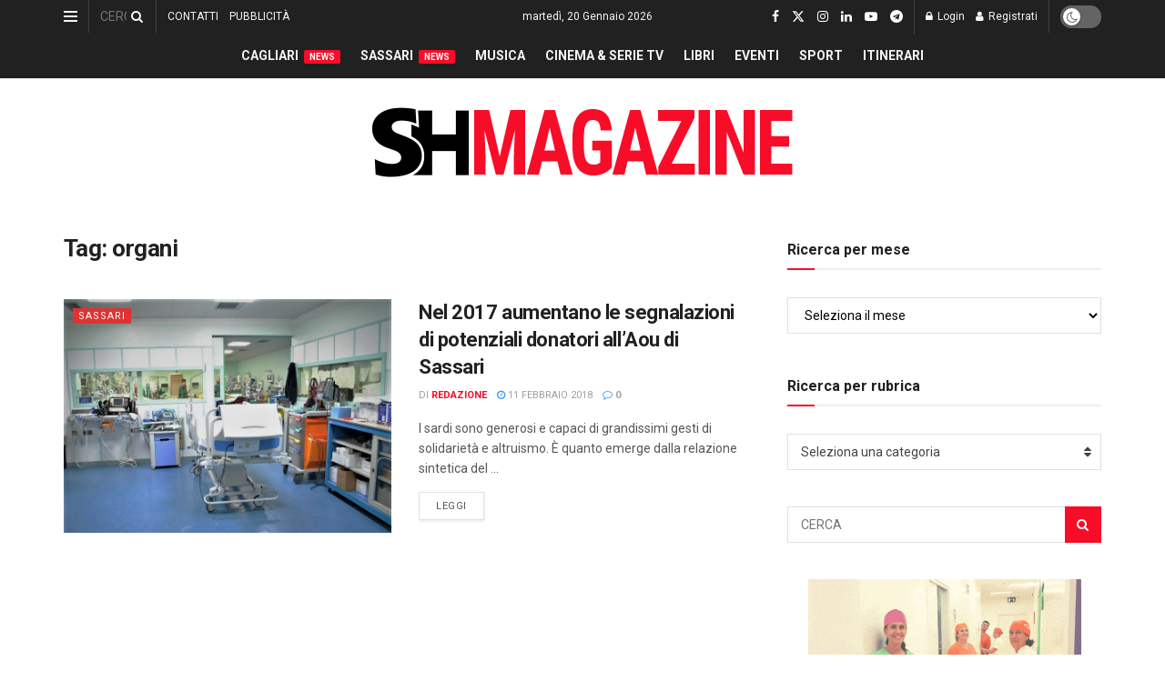

--- FILE ---
content_type: text/html; charset=UTF-8
request_url: https://www.shmag.it/tag/organi/
body_size: 60234
content:
<!doctype html> <!--[if lt IE 7]><html class="no-js lt-ie9 lt-ie8 lt-ie7" dir="ltr" lang="it-IT" prefix="og: https://ogp.me/ns#"> <![endif]--> <!--[if IE 7]><html class="no-js lt-ie9 lt-ie8" dir="ltr" lang="it-IT" prefix="og: https://ogp.me/ns#"> <![endif]--> <!--[if IE 8]><html class="no-js lt-ie9" dir="ltr" lang="it-IT" prefix="og: https://ogp.me/ns#"> <![endif]--> <!--[if IE 9]><html class="no-js lt-ie10" dir="ltr" lang="it-IT" prefix="og: https://ogp.me/ns#"> <![endif]--> <!--[if gt IE 8]><!--><html class="no-js" dir="ltr" lang="it-IT" prefix="og: https://ogp.me/ns#"> <!--<![endif]--><head><meta http-equiv="Content-Type" content="text/html; charset=UTF-8" /><meta name='viewport' content='width=device-width, initial-scale=1, user-scalable=yes' /><link rel="profile" href="https://gmpg.org/xfn/11" /><link rel="pingback" href="https://www.shmag.it/xmlrpc.php" /><title>organi - S&amp;H Magazine</title><meta name="robots" content="max-image-preview:large" /><meta name="google-site-verification" content="GDVNZrVQQzu_dubypQypn7gVH4mkV9NeBkcbPx4L0lg" /><link rel="canonical" href="https://www.shmag.it/tag/organi/" /><meta name="generator" content="All in One SEO (AIOSEO) 4.9.3" /> <script type="application/ld+json" class="aioseo-schema">{"@context":"https:\/\/schema.org","@graph":[{"@type":"BreadcrumbList","@id":"https:\/\/www.shmag.it\/tag\/organi\/#breadcrumblist","itemListElement":[{"@type":"ListItem","@id":"https:\/\/www.shmag.it#listItem","position":1,"name":"Home","item":"https:\/\/www.shmag.it","nextItem":{"@type":"ListItem","@id":"https:\/\/www.shmag.it\/tag\/organi\/#listItem","name":"organi"}},{"@type":"ListItem","@id":"https:\/\/www.shmag.it\/tag\/organi\/#listItem","position":2,"name":"organi","previousItem":{"@type":"ListItem","@id":"https:\/\/www.shmag.it#listItem","name":"Home"}}]},{"@type":"CollectionPage","@id":"https:\/\/www.shmag.it\/tag\/organi\/#collectionpage","url":"https:\/\/www.shmag.it\/tag\/organi\/","name":"organi - S&H Magazine","inLanguage":"it-IT","isPartOf":{"@id":"https:\/\/www.shmag.it\/#website"},"breadcrumb":{"@id":"https:\/\/www.shmag.it\/tag\/organi\/#breadcrumblist"}},{"@type":"Organization","@id":"https:\/\/www.shmag.it\/#organization","name":"S&H Magazine","description":"L\u2019informazione sarda dal 1996","url":"https:\/\/www.shmag.it\/","email":"redazione@shmag.it","telephone":"+390792675050","foundingDate":"1996-06-14","logo":{"@type":"ImageObject","url":"https:\/\/www.shmag.it\/wp-content\/uploads\/2021\/01\/logo_shmag2x.png","@id":"https:\/\/www.shmag.it\/tag\/organi\/#organizationLogo","width":462,"height":112},"image":{"@id":"https:\/\/www.shmag.it\/tag\/organi\/#organizationLogo"},"sameAs":["https:\/\/www.facebook.com\/sehmagazine\/","https:\/\/twitter.com\/sehmagazine","https:\/\/www.instagram.com\/sehmagazine\/","https:\/\/www.tiktok.com\/@sehmagazine","https:\/\/www.youtube.com\/c\/SHMAGAZINE","https:\/\/www.linkedin.com\/company\/sehmagazine\/"]},{"@type":"WebSite","@id":"https:\/\/www.shmag.it\/#website","url":"https:\/\/www.shmag.it\/","name":"S&H Magazine","alternateName":"SHMAG.IT","description":"L\u2019informazione sarda dal 1996","inLanguage":"it-IT","publisher":{"@id":"https:\/\/www.shmag.it\/#organization"}}]}</script> <meta property="og:type" content="website"><meta property="og:title" content="Nel 2017 aumentano le segnalazioni di potenziali donatori all’Aou di Sassari"><meta property="og:site_name" content="S&amp;amp;H Magazine"><meta property="og:description" content="I sardi sono generosi e capaci di grandissimi gesti di solidarietà e altruismo. È quanto emerge dalla relazione sintetica del"><meta property="og:url" content="https://www.shmag.it/tag/organi"><meta property="og:locale" content="it_IT"><meta property="og:image" content="https://www.shmag.it/wp-content/uploads/2018/02/AOU-SASSARI_ingressoRianimazione-SSA.jpg"><meta property="og:image:height" content="618"><meta property="og:image:width" content="800"><meta name="twitter:card" content="summary"><meta name="twitter:url" content="https://www.shmag.it/tag/organi"><meta name="twitter:title" content="Nel 2017 aumentano le segnalazioni di potenziali donatori all’Aou di Sassari"><meta name="twitter:description" content="I sardi sono generosi e capaci di grandissimi gesti di solidarietà e altruismo. È quanto emerge dalla relazione sintetica del"><meta name="twitter:image" content="https://www.shmag.it/wp-content/uploads/2018/02/AOU-SASSARI_ingressoRianimazione-SSA.jpg"><meta name="twitter:image:width" content="800"><meta name="twitter:image:height" content="618"><meta name="twitter:site" content="https://twitter.com/sehmagazine"><meta property="fb:app_id" content="995600613884660"> <script defer src="[data-uri]"></script> <script defer src="[data-uri]"></script><meta name="google-site-verification" content="GDVNZrVQQzu_dubypQypn7gVH4mkV9NeBkcbPx4L0lg" /><meta name="msvalidate.01" content="D827E1D427B78631E173801764FF3D60" />  <script defer id="google_gtagjs-js-consent-mode-data-layer" src="[data-uri]"></script> <link rel='dns-prefetch' href='//www.googletagmanager.com' /><link rel='dns-prefetch' href='//stats.wp.com' /><link rel='dns-prefetch' href='//fonts.googleapis.com' /><link rel='dns-prefetch' href='//jetpack.wordpress.com' /><link rel='dns-prefetch' href='//s0.wp.com' /><link rel='dns-prefetch' href='//public-api.wordpress.com' /><link rel='dns-prefetch' href='//0.gravatar.com' /><link rel='dns-prefetch' href='//1.gravatar.com' /><link rel='dns-prefetch' href='//2.gravatar.com' /><link rel='dns-prefetch' href='//widgets.wp.com' /><link rel='dns-prefetch' href='//pagead2.googlesyndication.com' /><link rel='dns-prefetch' href='//fundingchoicesmessages.google.com' /><link rel='preconnect' href='https://fonts.gstatic.com' /><link rel="alternate" type="application/rss+xml" title="S&amp;H Magazine &raquo; Feed" href="https://www.shmag.it/feed/" /><link rel="alternate" type="application/rss+xml" title="S&amp;H Magazine &raquo; Feed dei commenti" href="https://www.shmag.it/comments/feed/" /><link rel="alternate" type="application/rss+xml" title="S&amp;H Magazine &raquo; organi Feed del tag" href="https://www.shmag.it/tag/organi/feed/" />  <script src="//www.googletagmanager.com/gtag/js?id=G-0PME950F9Q"  data-cfasync="false" data-wpfc-render="false" type="text/javascript" async></script> <script data-cfasync="false" data-wpfc-render="false" type="text/javascript">var mi_version = '9.11.1';
				var mi_track_user = true;
				var mi_no_track_reason = '';
								var MonsterInsightsDefaultLocations = {"page_location":"https:\/\/www.shmag.it\/tag\/organi\/"};
								if ( typeof MonsterInsightsPrivacyGuardFilter === 'function' ) {
					var MonsterInsightsLocations = (typeof MonsterInsightsExcludeQuery === 'object') ? MonsterInsightsPrivacyGuardFilter( MonsterInsightsExcludeQuery ) : MonsterInsightsPrivacyGuardFilter( MonsterInsightsDefaultLocations );
				} else {
					var MonsterInsightsLocations = (typeof MonsterInsightsExcludeQuery === 'object') ? MonsterInsightsExcludeQuery : MonsterInsightsDefaultLocations;
				}

								var disableStrs = [
										'ga-disable-G-0PME950F9Q',
									];

				/* Function to detect opted out users */
				function __gtagTrackerIsOptedOut() {
					for (var index = 0; index < disableStrs.length; index++) {
						if (document.cookie.indexOf(disableStrs[index] + '=true') > -1) {
							return true;
						}
					}

					return false;
				}

				/* Disable tracking if the opt-out cookie exists. */
				if (__gtagTrackerIsOptedOut()) {
					for (var index = 0; index < disableStrs.length; index++) {
						window[disableStrs[index]] = true;
					}
				}

				/* Opt-out function */
				function __gtagTrackerOptout() {
					for (var index = 0; index < disableStrs.length; index++) {
						document.cookie = disableStrs[index] + '=true; expires=Thu, 31 Dec 2099 23:59:59 UTC; path=/';
						window[disableStrs[index]] = true;
					}
				}

				if ('undefined' === typeof gaOptout) {
					function gaOptout() {
						__gtagTrackerOptout();
					}
				}
								window.dataLayer = window.dataLayer || [];

				window.MonsterInsightsDualTracker = {
					helpers: {},
					trackers: {},
				};
				if (mi_track_user) {
					function __gtagDataLayer() {
						dataLayer.push(arguments);
					}

					function __gtagTracker(type, name, parameters) {
						if (!parameters) {
							parameters = {};
						}

						if (parameters.send_to) {
							__gtagDataLayer.apply(null, arguments);
							return;
						}

						if (type === 'event') {
														parameters.send_to = monsterinsights_frontend.v4_id;
							var hookName = name;
							if (typeof parameters['event_category'] !== 'undefined') {
								hookName = parameters['event_category'] + ':' + name;
							}

							if (typeof MonsterInsightsDualTracker.trackers[hookName] !== 'undefined') {
								MonsterInsightsDualTracker.trackers[hookName](parameters);
							} else {
								__gtagDataLayer('event', name, parameters);
							}
							
						} else {
							__gtagDataLayer.apply(null, arguments);
						}
					}

					__gtagTracker('js', new Date());
					__gtagTracker('set', {
						'developer_id.dZGIzZG': true,
											});
					if ( MonsterInsightsLocations.page_location ) {
						__gtagTracker('set', MonsterInsightsLocations);
					}
										__gtagTracker('config', 'G-0PME950F9Q', {"forceSSL":"true","link_attribution":"true"} );
										window.gtag = __gtagTracker;										(function () {
						/* https://developers.google.com/analytics/devguides/collection/analyticsjs/ */
						/* ga and __gaTracker compatibility shim. */
						var noopfn = function () {
							return null;
						};
						var newtracker = function () {
							return new Tracker();
						};
						var Tracker = function () {
							return null;
						};
						var p = Tracker.prototype;
						p.get = noopfn;
						p.set = noopfn;
						p.send = function () {
							var args = Array.prototype.slice.call(arguments);
							args.unshift('send');
							__gaTracker.apply(null, args);
						};
						var __gaTracker = function () {
							var len = arguments.length;
							if (len === 0) {
								return;
							}
							var f = arguments[len - 1];
							if (typeof f !== 'object' || f === null || typeof f.hitCallback !== 'function') {
								if ('send' === arguments[0]) {
									var hitConverted, hitObject = false, action;
									if ('event' === arguments[1]) {
										if ('undefined' !== typeof arguments[3]) {
											hitObject = {
												'eventAction': arguments[3],
												'eventCategory': arguments[2],
												'eventLabel': arguments[4],
												'value': arguments[5] ? arguments[5] : 1,
											}
										}
									}
									if ('pageview' === arguments[1]) {
										if ('undefined' !== typeof arguments[2]) {
											hitObject = {
												'eventAction': 'page_view',
												'page_path': arguments[2],
											}
										}
									}
									if (typeof arguments[2] === 'object') {
										hitObject = arguments[2];
									}
									if (typeof arguments[5] === 'object') {
										Object.assign(hitObject, arguments[5]);
									}
									if ('undefined' !== typeof arguments[1].hitType) {
										hitObject = arguments[1];
										if ('pageview' === hitObject.hitType) {
											hitObject.eventAction = 'page_view';
										}
									}
									if (hitObject) {
										action = 'timing' === arguments[1].hitType ? 'timing_complete' : hitObject.eventAction;
										hitConverted = mapArgs(hitObject);
										__gtagTracker('event', action, hitConverted);
									}
								}
								return;
							}

							function mapArgs(args) {
								var arg, hit = {};
								var gaMap = {
									'eventCategory': 'event_category',
									'eventAction': 'event_action',
									'eventLabel': 'event_label',
									'eventValue': 'event_value',
									'nonInteraction': 'non_interaction',
									'timingCategory': 'event_category',
									'timingVar': 'name',
									'timingValue': 'value',
									'timingLabel': 'event_label',
									'page': 'page_path',
									'location': 'page_location',
									'title': 'page_title',
									'referrer' : 'page_referrer',
								};
								for (arg in args) {
																		if (!(!args.hasOwnProperty(arg) || !gaMap.hasOwnProperty(arg))) {
										hit[gaMap[arg]] = args[arg];
									} else {
										hit[arg] = args[arg];
									}
								}
								return hit;
							}

							try {
								f.hitCallback();
							} catch (ex) {
							}
						};
						__gaTracker.create = newtracker;
						__gaTracker.getByName = newtracker;
						__gaTracker.getAll = function () {
							return [];
						};
						__gaTracker.remove = noopfn;
						__gaTracker.loaded = true;
						window['__gaTracker'] = __gaTracker;
					})();
									} else {
										console.log("");
					(function () {
						function __gtagTracker() {
							return null;
						}

						window['__gtagTracker'] = __gtagTracker;
						window['gtag'] = __gtagTracker;
					})();
									}</script> <style id='wp-img-auto-sizes-contain-inline-css' type='text/css'>img:is([sizes=auto i],[sizes^="auto," i]){contain-intrinsic-size:3000px 1500px}
/*# sourceURL=wp-img-auto-sizes-contain-inline-css */</style><link rel='stylesheet' id='embed-pdf-viewer-css' href='https://www.shmag.it/wp-content/cache/autoptimize/autoptimize_single_9f07cdbff093445b949aa78f40685584.php?ver=2.4.6' type='text/css' media='screen' /><style id='wp-emoji-styles-inline-css' type='text/css'>img.wp-smiley, img.emoji {
		display: inline !important;
		border: none !important;
		box-shadow: none !important;
		height: 1em !important;
		width: 1em !important;
		margin: 0 0.07em !important;
		vertical-align: -0.1em !important;
		background: none !important;
		padding: 0 !important;
	}
/*# sourceURL=wp-emoji-styles-inline-css */</style><style id='wp-block-library-inline-css' type='text/css'>:root{--wp-block-synced-color:#7a00df;--wp-block-synced-color--rgb:122,0,223;--wp-bound-block-color:var(--wp-block-synced-color);--wp-editor-canvas-background:#ddd;--wp-admin-theme-color:#007cba;--wp-admin-theme-color--rgb:0,124,186;--wp-admin-theme-color-darker-10:#006ba1;--wp-admin-theme-color-darker-10--rgb:0,107,160.5;--wp-admin-theme-color-darker-20:#005a87;--wp-admin-theme-color-darker-20--rgb:0,90,135;--wp-admin-border-width-focus:2px}@media (min-resolution:192dpi){:root{--wp-admin-border-width-focus:1.5px}}.wp-element-button{cursor:pointer}:root .has-very-light-gray-background-color{background-color:#eee}:root .has-very-dark-gray-background-color{background-color:#313131}:root .has-very-light-gray-color{color:#eee}:root .has-very-dark-gray-color{color:#313131}:root .has-vivid-green-cyan-to-vivid-cyan-blue-gradient-background{background:linear-gradient(135deg,#00d084,#0693e3)}:root .has-purple-crush-gradient-background{background:linear-gradient(135deg,#34e2e4,#4721fb 50%,#ab1dfe)}:root .has-hazy-dawn-gradient-background{background:linear-gradient(135deg,#faaca8,#dad0ec)}:root .has-subdued-olive-gradient-background{background:linear-gradient(135deg,#fafae1,#67a671)}:root .has-atomic-cream-gradient-background{background:linear-gradient(135deg,#fdd79a,#004a59)}:root .has-nightshade-gradient-background{background:linear-gradient(135deg,#330968,#31cdcf)}:root .has-midnight-gradient-background{background:linear-gradient(135deg,#020381,#2874fc)}:root{--wp--preset--font-size--normal:16px;--wp--preset--font-size--huge:42px}.has-regular-font-size{font-size:1em}.has-larger-font-size{font-size:2.625em}.has-normal-font-size{font-size:var(--wp--preset--font-size--normal)}.has-huge-font-size{font-size:var(--wp--preset--font-size--huge)}.has-text-align-center{text-align:center}.has-text-align-left{text-align:left}.has-text-align-right{text-align:right}.has-fit-text{white-space:nowrap!important}#end-resizable-editor-section{display:none}.aligncenter{clear:both}.items-justified-left{justify-content:flex-start}.items-justified-center{justify-content:center}.items-justified-right{justify-content:flex-end}.items-justified-space-between{justify-content:space-between}.screen-reader-text{border:0;clip-path:inset(50%);height:1px;margin:-1px;overflow:hidden;padding:0;position:absolute;width:1px;word-wrap:normal!important}.screen-reader-text:focus{background-color:#ddd;clip-path:none;color:#444;display:block;font-size:1em;height:auto;left:5px;line-height:normal;padding:15px 23px 14px;text-decoration:none;top:5px;width:auto;z-index:100000}html :where(.has-border-color){border-style:solid}html :where([style*=border-top-color]){border-top-style:solid}html :where([style*=border-right-color]){border-right-style:solid}html :where([style*=border-bottom-color]){border-bottom-style:solid}html :where([style*=border-left-color]){border-left-style:solid}html :where([style*=border-width]){border-style:solid}html :where([style*=border-top-width]){border-top-style:solid}html :where([style*=border-right-width]){border-right-style:solid}html :where([style*=border-bottom-width]){border-bottom-style:solid}html :where([style*=border-left-width]){border-left-style:solid}html :where(img[class*=wp-image-]){height:auto;max-width:100%}:where(figure){margin:0 0 1em}html :where(.is-position-sticky){--wp-admin--admin-bar--position-offset:var(--wp-admin--admin-bar--height,0px)}@media screen and (max-width:600px){html :where(.is-position-sticky){--wp-admin--admin-bar--position-offset:0px}}

/*# sourceURL=wp-block-library-inline-css */</style><style id='global-styles-inline-css' type='text/css'>:root{--wp--preset--aspect-ratio--square: 1;--wp--preset--aspect-ratio--4-3: 4/3;--wp--preset--aspect-ratio--3-4: 3/4;--wp--preset--aspect-ratio--3-2: 3/2;--wp--preset--aspect-ratio--2-3: 2/3;--wp--preset--aspect-ratio--16-9: 16/9;--wp--preset--aspect-ratio--9-16: 9/16;--wp--preset--color--black: #000000;--wp--preset--color--cyan-bluish-gray: #abb8c3;--wp--preset--color--white: #ffffff;--wp--preset--color--pale-pink: #f78da7;--wp--preset--color--vivid-red: #cf2e2e;--wp--preset--color--luminous-vivid-orange: #ff6900;--wp--preset--color--luminous-vivid-amber: #fcb900;--wp--preset--color--light-green-cyan: #7bdcb5;--wp--preset--color--vivid-green-cyan: #00d084;--wp--preset--color--pale-cyan-blue: #8ed1fc;--wp--preset--color--vivid-cyan-blue: #0693e3;--wp--preset--color--vivid-purple: #9b51e0;--wp--preset--gradient--vivid-cyan-blue-to-vivid-purple: linear-gradient(135deg,rgb(6,147,227) 0%,rgb(155,81,224) 100%);--wp--preset--gradient--light-green-cyan-to-vivid-green-cyan: linear-gradient(135deg,rgb(122,220,180) 0%,rgb(0,208,130) 100%);--wp--preset--gradient--luminous-vivid-amber-to-luminous-vivid-orange: linear-gradient(135deg,rgb(252,185,0) 0%,rgb(255,105,0) 100%);--wp--preset--gradient--luminous-vivid-orange-to-vivid-red: linear-gradient(135deg,rgb(255,105,0) 0%,rgb(207,46,46) 100%);--wp--preset--gradient--very-light-gray-to-cyan-bluish-gray: linear-gradient(135deg,rgb(238,238,238) 0%,rgb(169,184,195) 100%);--wp--preset--gradient--cool-to-warm-spectrum: linear-gradient(135deg,rgb(74,234,220) 0%,rgb(151,120,209) 20%,rgb(207,42,186) 40%,rgb(238,44,130) 60%,rgb(251,105,98) 80%,rgb(254,248,76) 100%);--wp--preset--gradient--blush-light-purple: linear-gradient(135deg,rgb(255,206,236) 0%,rgb(152,150,240) 100%);--wp--preset--gradient--blush-bordeaux: linear-gradient(135deg,rgb(254,205,165) 0%,rgb(254,45,45) 50%,rgb(107,0,62) 100%);--wp--preset--gradient--luminous-dusk: linear-gradient(135deg,rgb(255,203,112) 0%,rgb(199,81,192) 50%,rgb(65,88,208) 100%);--wp--preset--gradient--pale-ocean: linear-gradient(135deg,rgb(255,245,203) 0%,rgb(182,227,212) 50%,rgb(51,167,181) 100%);--wp--preset--gradient--electric-grass: linear-gradient(135deg,rgb(202,248,128) 0%,rgb(113,206,126) 100%);--wp--preset--gradient--midnight: linear-gradient(135deg,rgb(2,3,129) 0%,rgb(40,116,252) 100%);--wp--preset--font-size--small: 13px;--wp--preset--font-size--medium: 20px;--wp--preset--font-size--large: 36px;--wp--preset--font-size--x-large: 42px;--wp--preset--spacing--20: 0.44rem;--wp--preset--spacing--30: 0.67rem;--wp--preset--spacing--40: 1rem;--wp--preset--spacing--50: 1.5rem;--wp--preset--spacing--60: 2.25rem;--wp--preset--spacing--70: 3.38rem;--wp--preset--spacing--80: 5.06rem;--wp--preset--shadow--natural: 6px 6px 9px rgba(0, 0, 0, 0.2);--wp--preset--shadow--deep: 12px 12px 50px rgba(0, 0, 0, 0.4);--wp--preset--shadow--sharp: 6px 6px 0px rgba(0, 0, 0, 0.2);--wp--preset--shadow--outlined: 6px 6px 0px -3px rgb(255, 255, 255), 6px 6px rgb(0, 0, 0);--wp--preset--shadow--crisp: 6px 6px 0px rgb(0, 0, 0);}:where(.is-layout-flex){gap: 0.5em;}:where(.is-layout-grid){gap: 0.5em;}body .is-layout-flex{display: flex;}.is-layout-flex{flex-wrap: wrap;align-items: center;}.is-layout-flex > :is(*, div){margin: 0;}body .is-layout-grid{display: grid;}.is-layout-grid > :is(*, div){margin: 0;}:where(.wp-block-columns.is-layout-flex){gap: 2em;}:where(.wp-block-columns.is-layout-grid){gap: 2em;}:where(.wp-block-post-template.is-layout-flex){gap: 1.25em;}:where(.wp-block-post-template.is-layout-grid){gap: 1.25em;}.has-black-color{color: var(--wp--preset--color--black) !important;}.has-cyan-bluish-gray-color{color: var(--wp--preset--color--cyan-bluish-gray) !important;}.has-white-color{color: var(--wp--preset--color--white) !important;}.has-pale-pink-color{color: var(--wp--preset--color--pale-pink) !important;}.has-vivid-red-color{color: var(--wp--preset--color--vivid-red) !important;}.has-luminous-vivid-orange-color{color: var(--wp--preset--color--luminous-vivid-orange) !important;}.has-luminous-vivid-amber-color{color: var(--wp--preset--color--luminous-vivid-amber) !important;}.has-light-green-cyan-color{color: var(--wp--preset--color--light-green-cyan) !important;}.has-vivid-green-cyan-color{color: var(--wp--preset--color--vivid-green-cyan) !important;}.has-pale-cyan-blue-color{color: var(--wp--preset--color--pale-cyan-blue) !important;}.has-vivid-cyan-blue-color{color: var(--wp--preset--color--vivid-cyan-blue) !important;}.has-vivid-purple-color{color: var(--wp--preset--color--vivid-purple) !important;}.has-black-background-color{background-color: var(--wp--preset--color--black) !important;}.has-cyan-bluish-gray-background-color{background-color: var(--wp--preset--color--cyan-bluish-gray) !important;}.has-white-background-color{background-color: var(--wp--preset--color--white) !important;}.has-pale-pink-background-color{background-color: var(--wp--preset--color--pale-pink) !important;}.has-vivid-red-background-color{background-color: var(--wp--preset--color--vivid-red) !important;}.has-luminous-vivid-orange-background-color{background-color: var(--wp--preset--color--luminous-vivid-orange) !important;}.has-luminous-vivid-amber-background-color{background-color: var(--wp--preset--color--luminous-vivid-amber) !important;}.has-light-green-cyan-background-color{background-color: var(--wp--preset--color--light-green-cyan) !important;}.has-vivid-green-cyan-background-color{background-color: var(--wp--preset--color--vivid-green-cyan) !important;}.has-pale-cyan-blue-background-color{background-color: var(--wp--preset--color--pale-cyan-blue) !important;}.has-vivid-cyan-blue-background-color{background-color: var(--wp--preset--color--vivid-cyan-blue) !important;}.has-vivid-purple-background-color{background-color: var(--wp--preset--color--vivid-purple) !important;}.has-black-border-color{border-color: var(--wp--preset--color--black) !important;}.has-cyan-bluish-gray-border-color{border-color: var(--wp--preset--color--cyan-bluish-gray) !important;}.has-white-border-color{border-color: var(--wp--preset--color--white) !important;}.has-pale-pink-border-color{border-color: var(--wp--preset--color--pale-pink) !important;}.has-vivid-red-border-color{border-color: var(--wp--preset--color--vivid-red) !important;}.has-luminous-vivid-orange-border-color{border-color: var(--wp--preset--color--luminous-vivid-orange) !important;}.has-luminous-vivid-amber-border-color{border-color: var(--wp--preset--color--luminous-vivid-amber) !important;}.has-light-green-cyan-border-color{border-color: var(--wp--preset--color--light-green-cyan) !important;}.has-vivid-green-cyan-border-color{border-color: var(--wp--preset--color--vivid-green-cyan) !important;}.has-pale-cyan-blue-border-color{border-color: var(--wp--preset--color--pale-cyan-blue) !important;}.has-vivid-cyan-blue-border-color{border-color: var(--wp--preset--color--vivid-cyan-blue) !important;}.has-vivid-purple-border-color{border-color: var(--wp--preset--color--vivid-purple) !important;}.has-vivid-cyan-blue-to-vivid-purple-gradient-background{background: var(--wp--preset--gradient--vivid-cyan-blue-to-vivid-purple) !important;}.has-light-green-cyan-to-vivid-green-cyan-gradient-background{background: var(--wp--preset--gradient--light-green-cyan-to-vivid-green-cyan) !important;}.has-luminous-vivid-amber-to-luminous-vivid-orange-gradient-background{background: var(--wp--preset--gradient--luminous-vivid-amber-to-luminous-vivid-orange) !important;}.has-luminous-vivid-orange-to-vivid-red-gradient-background{background: var(--wp--preset--gradient--luminous-vivid-orange-to-vivid-red) !important;}.has-very-light-gray-to-cyan-bluish-gray-gradient-background{background: var(--wp--preset--gradient--very-light-gray-to-cyan-bluish-gray) !important;}.has-cool-to-warm-spectrum-gradient-background{background: var(--wp--preset--gradient--cool-to-warm-spectrum) !important;}.has-blush-light-purple-gradient-background{background: var(--wp--preset--gradient--blush-light-purple) !important;}.has-blush-bordeaux-gradient-background{background: var(--wp--preset--gradient--blush-bordeaux) !important;}.has-luminous-dusk-gradient-background{background: var(--wp--preset--gradient--luminous-dusk) !important;}.has-pale-ocean-gradient-background{background: var(--wp--preset--gradient--pale-ocean) !important;}.has-electric-grass-gradient-background{background: var(--wp--preset--gradient--electric-grass) !important;}.has-midnight-gradient-background{background: var(--wp--preset--gradient--midnight) !important;}.has-small-font-size{font-size: var(--wp--preset--font-size--small) !important;}.has-medium-font-size{font-size: var(--wp--preset--font-size--medium) !important;}.has-large-font-size{font-size: var(--wp--preset--font-size--large) !important;}.has-x-large-font-size{font-size: var(--wp--preset--font-size--x-large) !important;}
/*# sourceURL=global-styles-inline-css */</style><style id='classic-theme-styles-inline-css' type='text/css'>/*! This file is auto-generated */
.wp-block-button__link{color:#fff;background-color:#32373c;border-radius:9999px;box-shadow:none;text-decoration:none;padding:calc(.667em + 2px) calc(1.333em + 2px);font-size:1.125em}.wp-block-file__button{background:#32373c;color:#fff;text-decoration:none}
/*# sourceURL=/wp-includes/css/classic-themes.min.css */</style><link rel='stylesheet' id='contact-form-7-css' href='https://www.shmag.it/wp-content/cache/autoptimize/autoptimize_single_64ac31699f5326cb3c76122498b76f66.php?ver=6.1.4' type='text/css' media='all' /><link rel='stylesheet' id='ppress-frontend-css' href='https://www.shmag.it/wp-content/plugins/wp-user-avatar/assets/css/frontend.min.css?ver=4.16.8' type='text/css' media='all' /><link rel='stylesheet' id='ppress-flatpickr-css' href='https://www.shmag.it/wp-content/plugins/wp-user-avatar/assets/flatpickr/flatpickr.min.css?ver=4.16.8' type='text/css' media='all' /><link rel='stylesheet' id='ppress-select2-css' href='https://www.shmag.it/wp-content/plugins/wp-user-avatar/assets/select2/select2.min.css?ver=6.9' type='text/css' media='all' /><link rel='stylesheet' id='js_composer_front-css' href='https://www.shmag.it/wp-content/plugins/js_composer/assets/css/js_composer.min.css?ver=8.7.2' type='text/css' media='all' /><link crossorigin="anonymous" rel='stylesheet' id='jeg_customizer_font-css' href='//fonts.googleapis.com/css?family=Roboto%3Aregular%2C500%2C700%2C500%2Cregular&#038;display=swap&#038;ver=1.3.2' type='text/css' media='all' /><link rel='stylesheet' id='jnews-push-notification-css' href='https://www.shmag.it/wp-content/cache/autoptimize/autoptimize_single_21575252d43c731170b3322208d23efb.php?ver=12.0.0' type='text/css' media='all' /><link rel='stylesheet' id='mediaelement-css' href='https://www.shmag.it/wp-includes/js/mediaelement/mediaelementplayer-legacy.min.css?ver=4.2.17' type='text/css' media='all' /><link rel='stylesheet' id='wp-mediaelement-css' href='https://www.shmag.it/wp-includes/js/mediaelement/wp-mediaelement.min.css?ver=6.9' type='text/css' media='all' /><link rel='stylesheet' id='font-awesome-css' href='https://www.shmag.it/wp-content/themes/jnews/assets/fonts/font-awesome/font-awesome.min.css?ver=12.0.3' type='text/css' media='all' /><link rel='stylesheet' id='jnews-icon-css' href='https://www.shmag.it/wp-content/cache/autoptimize/autoptimize_single_95b7c0c10ee3c3b68d482a88097ee408.php?ver=12.0.3' type='text/css' media='all' /><link rel='stylesheet' id='jscrollpane-css' href='https://www.shmag.it/wp-content/cache/autoptimize/autoptimize_single_12a16764b37af16dfeabf241b5377b08.php?ver=12.0.3' type='text/css' media='all' /><link rel='stylesheet' id='oknav-css' href='https://www.shmag.it/wp-content/cache/autoptimize/autoptimize_single_0550db76798d263a7b9aa9b81eeb88a9.php?ver=12.0.3' type='text/css' media='all' /><link rel='stylesheet' id='magnific-popup-css' href='https://www.shmag.it/wp-content/cache/autoptimize/autoptimize_single_07e974ae7070c78922b1571d028ab5a3.php?ver=12.0.3' type='text/css' media='all' /><link rel='stylesheet' id='chosen-css' href='https://www.shmag.it/wp-content/cache/autoptimize/autoptimize_single_0cdf3372f41ed035a7bc2dc276a43821.php?ver=12.0.3' type='text/css' media='all' /><link rel='stylesheet' id='jnews-main-css' href='https://www.shmag.it/wp-content/cache/autoptimize/autoptimize_single_cc02ca4d28ff188bd49ffbed8d6ccc80.php?ver=12.0.3' type='text/css' media='all' /><link rel='stylesheet' id='jnews-pages-css' href='https://www.shmag.it/wp-content/cache/autoptimize/autoptimize_single_c2f636d5c916da8a012e895f5bfdb696.php?ver=12.0.3' type='text/css' media='all' /><link rel='stylesheet' id='jnews-responsive-css' href='https://www.shmag.it/wp-content/cache/autoptimize/autoptimize_single_7ba059747ce86a2a7cd71aa96eb4ba8f.php?ver=12.0.3' type='text/css' media='all' /><link rel='stylesheet' id='jnews-pb-temp-css' href='https://www.shmag.it/wp-content/cache/autoptimize/autoptimize_single_3bc12adc7cf1f520bfef2810d683d2c0.php?ver=12.0.3' type='text/css' media='all' /><link rel='stylesheet' id='jnews-js-composer-css' href='https://www.shmag.it/wp-content/cache/autoptimize/autoptimize_single_fc83441dd57e3efc19dde7715224aa04.php?ver=12.0.3' type='text/css' media='all' /><link rel='stylesheet' id='jnews-style-css' href='https://www.shmag.it/wp-content/themes/jnews/style.css?ver=12.0.3' type='text/css' media='all' /><link rel='stylesheet' id='jnews-darkmode-css' href='https://www.shmag.it/wp-content/cache/autoptimize/autoptimize_single_c8c57a0dce3f85eefaf2b683a5ed8483.php?ver=12.0.3' type='text/css' media='all' /><link rel='stylesheet' id='jnews-instagram-css' href='https://www.shmag.it/wp-content/cache/autoptimize/autoptimize_single_d630c902db79b3db0c9f421964a8524b.php?ver=12.0.0' type='text/css' media='all' /><link rel='stylesheet' id='jnews-review-css' href='https://www.shmag.it/wp-content/cache/autoptimize/autoptimize_single_3503991d338ceeb451ae92ca75638634.php?ver=12.0.0' type='text/css' media='all' /><link rel='stylesheet' id='jnews-social-login-style-css' href='https://www.shmag.it/wp-content/cache/autoptimize/autoptimize_single_7e3bdb8e7bc4604ff0f959004aa2681d.php?ver=12.0.0' type='text/css' media='all' /> <script defer type="text/javascript" src="https://www.shmag.it/wp-content/plugins/google-analytics-for-wordpress/assets/js/frontend-gtag.min.js?ver=9.11.1" id="monsterinsights-frontend-script-js" data-wp-strategy="async"></script> <script data-cfasync="false" data-wpfc-render="false" type="text/javascript" id='monsterinsights-frontend-script-js-extra'>var monsterinsights_frontend = {"js_events_tracking":"true","download_extensions":"doc,pdf,ppt,zip,xls,docx,pptx,xlsx","inbound_paths":"[{\"path\":\"\\\/go\\\/\",\"label\":\"affiliate\"},{\"path\":\"\\\/recommend\\\/\",\"label\":\"affiliate\"}]","home_url":"https:\/\/www.shmag.it","hash_tracking":"false","v4_id":"G-0PME950F9Q"};</script> <script type="text/javascript" src="https://www.shmag.it/wp-includes/js/jquery/jquery.min.js?ver=3.7.1" id="jquery-core-js"></script> <script defer type="text/javascript" src="https://www.shmag.it/wp-includes/js/jquery/jquery-migrate.min.js?ver=3.4.1" id="jquery-migrate-js"></script> <script defer type="text/javascript" src="https://www.shmag.it/wp-content/plugins/wp-user-avatar/assets/flatpickr/flatpickr.min.js?ver=4.16.8" id="ppress-flatpickr-js"></script> <script defer type="text/javascript" src="https://www.shmag.it/wp-content/plugins/wp-user-avatar/assets/select2/select2.min.js?ver=4.16.8" id="ppress-select2-js"></script> 
 <script defer type="text/javascript" src="https://www.googletagmanager.com/gtag/js?id=G-Q4X8CSWG4Z" id="google_gtagjs-js"></script> <script defer id="google_gtagjs-js-after" src="[data-uri]"></script> <script defer src="data:text/javascript;base64,"></script><link rel="https://api.w.org/" href="https://www.shmag.it/wp-json/" /><link rel="alternate" title="JSON" type="application/json" href="https://www.shmag.it/wp-json/wp/v2/tags/1402" /><link rel="EditURI" type="application/rsd+xml" title="RSD" href="https://www.shmag.it/xmlrpc.php?rsd" /><meta name="generator" content="WordPress 6.9" /> <style type="text/css" media="screen">.g { margin:0px; padding:0px; overflow:hidden; line-height:1; zoom:1; }
	.g img { height:auto; }
	.g-col { position:relative; float:left; }
	.g-col:first-child { margin-left: 0; }
	.g-col:last-child { margin-right: 0; }
	.g-1 {  margin: 0 auto; }
	.g-2 { min-width:0px; max-width:360px; margin: 0 auto; }
	.b-2 { margin:0px; }
	.g-3 {  margin: 0 auto; }
	.g-4 { min-width:10px; max-width:380px; margin: 0 auto; }
	.b-4 { margin:10px; }
	.g-5 {  margin: 0 auto; }
	.g-6 {  margin: 0 auto; }
	.g-7 {  margin: 0 auto; }
	.g-8 {  margin: 0 auto; }
	.g-9 {  margin: 0 auto; }
	.g-10 {  margin: 0 auto; }
	.g-11 {  margin: 0 auto; }
	.g-12 {  margin: 0 auto; }
	.g-13 {  margin: 0 auto; }
	.g-14 {  margin: 0 auto; }
	@media only screen and (max-width: 480px) {
		.g-col, .g-dyn, .g-single { width:100%; margin-left:0; margin-right:0; }
	}</style><meta name="generator" content="Site Kit by Google 1.170.0" /> <script src="https://cdn.onesignal.com/sdks/web/v16/OneSignalSDK.page.js" defer></script> <script defer src="[data-uri]"></script> <meta name="generator" content="performance-lab 4.0.1; plugins: webp-uploads"><meta name="generator" content="webp-uploads 2.6.1"><style>img#wpstats{display:none}</style><meta name="google-adsense-platform-account" content="ca-host-pub-2644536267352236"><meta name="google-adsense-platform-domain" content="sitekit.withgoogle.com">  <script defer src="[data-uri]"></script>  <script defer src="[data-uri]"></script><script defer src="[data-uri]"></script><meta name="generator" content="Powered by WPBakery Page Builder - drag and drop page builder for WordPress."/>  <script defer src="[data-uri]"></script>    <script type="text/javascript" async="async" src="https://pagead2.googlesyndication.com/pagead/js/adsbygoogle.js?client=ca-pub-7638169463226679&amp;host=ca-host-pub-2644536267352236" crossorigin="anonymous"></script>    <script async src="https://fundingchoicesmessages.google.com/i/pub-7638169463226679?ers=1" nonce="TZ5FBR5ICzjQ8cyiN1nHBg"></script><script defer src="[data-uri]"></script>    <script defer src="[data-uri]"></script>  <script type='application/ld+json'>{"@context":"http:\/\/schema.org","@type":"Organization","@id":"https:\/\/www.shmag.it\/#organization","url":"https:\/\/www.shmag.it\/","name":"S&H MAGAZINE","logo":{"@type":"ImageObject","url":"https:\/\/www.shmag.it\/wp-content\/uploads\/2021\/01\/sh.utente.png"},"sameAs":["https:\/\/www.facebook.com\/sehmagazine\/","https:\/\/twitter.com\/sehmagazine","https:\/\/www.instagram.com\/sehmagazine\/","https:\/\/www.linkedin.com\/company\/sehmagazine\/","https:\/\/www.youtube.com\/channel\/UCFq4JYq1IiE6XVCP-BZpB_A","https:\/\/telegram.me\/sehmagazine"],"contactPoint":{"@type":"ContactPoint","telephone":"+39 079 267 50 50","contactType":"customer service","areaServed":["ITALIA"]}}</script> <script type='application/ld+json'>{"@context":"http:\/\/schema.org","@type":"WebSite","@id":"https:\/\/www.shmag.it\/#website","url":"https:\/\/www.shmag.it\/","name":"S&H MAGAZINE","potentialAction":{"@type":"SearchAction","target":"https:\/\/www.shmag.it\/?s={search_term_string}","query-input":"required name=search_term_string"}}</script> <link rel="icon" href="https://www.shmag.it/wp-content/uploads/2021/02/image-75x75.jpg" sizes="32x32" /><link rel="icon" href="https://www.shmag.it/wp-content/uploads/2021/02/image-750x750.jpg" sizes="192x192" /><link rel="apple-touch-icon" href="https://www.shmag.it/wp-content/uploads/2021/02/image-750x750.jpg" /><meta name="msapplication-TileImage" content="https://www.shmag.it/wp-content/uploads/2021/02/image-750x750.jpg" /> <script defer src="data:text/javascript;base64,"></script> <style type="text/css" id="wp-custom-css">/* if width bellow 568px */
@media only screen and (max-width : 568px) {
	/* display like button */
    .entry-header .jeg_meta_like {
        display: unset !important;
    }
}
form[data-type="register"] .social-login-line {
    display:none;
}

form[data-type="register"] p {
    display:none;
}

form[data-type="register"] .bottom_links>span {
    display:none;
}
.postid-69380 .content-inner a {
text-decoration:none !important;
}</style><noscript><style>.wpb_animate_when_almost_visible { opacity: 1; }</style></noscript></head><body class="archive tag tag-organi tag-1402 wp-embed-responsive wp-theme-jnews jeg_toggle_light jnews jsc_normal wpb-js-composer js-comp-ver-8.7.2 vc_responsive"><div class="jeg_ad jeg_ad_top jnews_header_top_ads"><div class='ads-wrapper  '></div></div><div class="jeg_viewport"><div class="jeg_header_wrapper"><div class="jeg_header_instagram_wrapper"></div><div class="jeg_header normal"><div class="jeg_topbar jeg_container jeg_navbar_wrapper dark"><div class="container"><div class="jeg_nav_row"><div class="jeg_nav_col jeg_nav_left  jeg_nav_normal"><div class="item_wrap jeg_nav_alignleft"><div class="jeg_nav_item jeg_nav_icon"> <a href="#" aria-label="Show Menu" class="toggle_btn jeg_mobile_toggle"> <span></span><span></span><span></span> </a></div><div class="jeg_nav_item jeg_nav_search"><div class="jeg_search_wrapper jeg_search_no_expand square"> <a href="#" class="jeg_search_toggle"><i class="fa fa-search"></i></a><form action="https://www.shmag.it/" method="get" class="jeg_search_form" target="_top"> <input name="s" class="jeg_search_input" placeholder="CERCA" type="text" value="" autocomplete="off"> <button aria-label="Search Button" type="submit" class="jeg_search_button btn"><i class="fa fa-search"></i></button></form><div class="jeg_search_result jeg_search_hide with_result"><div class="search-result-wrapper"></div><div class="search-link search-noresult"> Nessun risultato</div><div class="search-link search-all-button"> <i class="fa fa-search"></i> Visualizza tutti i risultati</div></div></div></div><div class="jeg_nav_item"><ul class="jeg_menu jeg_top_menu"><li id="menu-item-50205" class="menu-item menu-item-type-post_type menu-item-object-page menu-item-50205"><a href="https://www.shmag.it/contatti/">CONTATTI</a></li><li id="menu-item-50206" class="menu-item menu-item-type-post_type menu-item-object-page menu-item-50206"><a href="https://www.shmag.it/info/">PUBBLICITÀ</a></li></ul></div></div></div><div class="jeg_nav_col jeg_nav_center  jeg_nav_normal"><div class="item_wrap jeg_nav_aligncenter"><div class="jeg_nav_item jeg_top_date"> martedì, 20 Gennaio 2026</div></div></div><div class="jeg_nav_col jeg_nav_right  jeg_nav_normal"><div class="item_wrap jeg_nav_alignright"><div
 class="jeg_nav_item socials_widget jeg_social_icon_block nobg"> <a href="https://www.facebook.com/sehmagazine/" target='_blank' rel='external noopener nofollow'  aria-label="Find us on Facebook" class="jeg_facebook"><i class="fa fa-facebook"></i> </a><a href="https://twitter.com/sehmagazine" target='_blank' rel='external noopener nofollow'  aria-label="Find us on Twitter" class="jeg_twitter"><i class="fa fa-twitter"><span class="jeg-icon icon-twitter"><svg xmlns="http://www.w3.org/2000/svg" height="1em" viewBox="0 0 512 512"><path d="M389.2 48h70.6L305.6 224.2 487 464H345L233.7 318.6 106.5 464H35.8L200.7 275.5 26.8 48H172.4L272.9 180.9 389.2 48zM364.4 421.8h39.1L151.1 88h-42L364.4 421.8z"/></svg></span></i> </a><a href="https://www.instagram.com/sehmagazine/" target='_blank' rel='external noopener nofollow'  aria-label="Find us on Instagram" class="jeg_instagram"><i class="fa fa-instagram"></i> </a><a href="https://www.linkedin.com/company/sehmagazine/" target='_blank' rel='external noopener nofollow'  aria-label="Find us on LinkedIn" class="jeg_linkedin"><i class="fa fa-linkedin"></i> </a><a href="https://www.youtube.com/channel/UCFq4JYq1IiE6XVCP-BZpB_A" target='_blank' rel='external noopener nofollow'  aria-label="Find us on Youtube" class="jeg_youtube"><i class="fa fa-youtube-play"></i> </a><a href="https://telegram.me/sehmagazine" target='_blank' rel='external noopener nofollow'  aria-label="Find us on Telegram" class="jeg_telegram"><i class="fa fa-telegram"></i> </a></div><div class="jeg_nav_item jeg_nav_account"><ul class="jeg_accountlink jeg_menu"><li><a href="#jeg_loginform" aria-label="Login popup button" class="jeg_popuplink"><i class="fa fa-lock"></i> Login</a></li><li><a href="#jeg_registerform" aria-label="Register popup button" class="jeg_popuplink"><i class="fa fa-user"></i> Registrati</a></li></ul></div><div class="jeg_nav_item jeg_dark_mode"> <label class="dark_mode_switch"> <input aria-label="Dark mode toogle" type="checkbox" class="jeg_dark_mode_toggle" > <span class="slider round"></span> </label></div></div></div></div></div></div><div class="jeg_bottombar jeg_navbar jeg_container jeg_navbar_wrapper  jeg_navbar_dark"><div class="container"><div class="jeg_nav_row"><div class="jeg_nav_col jeg_nav_left jeg_nav_normal"><div class="item_wrap jeg_nav_alignleft"></div></div><div class="jeg_nav_col jeg_nav_center jeg_nav_grow"><div class="item_wrap jeg_nav_aligncenter"><div class="jeg_nav_item jeg_main_menu_wrapper"><div class="jeg_mainmenu_wrap"><ul class="jeg_menu jeg_main_menu jeg_menu_style_5" data-animation="none"><li id="menu-item-50694" class="menu-item menu-item-type-taxonomy menu-item-object-category menu-item-50694 bgnav" data-item-row="default" ><a href="https://www.shmag.it/./sardegna/cagliari/">Cagliari<span class="menu-item-badge jeg-badge-inline" style="background-color: #f70d28; color: #fff;">NEWS</span></a></li><li id="menu-item-50695" class="menu-item menu-item-type-taxonomy menu-item-object-category menu-item-50695 bgnav" data-item-row="default" ><a href="https://www.shmag.it/./sardegna/sassari/">Sassari<span class="menu-item-badge jeg-badge-inline" style="background-color: #f70d28; color: #fff;">NEWS</span></a></li><li id="menu-item-50686" class="menu-item menu-item-type-taxonomy menu-item-object-category menu-item-50686 bgnav" data-item-row="default" ><a href="https://www.shmag.it/./show/musica/">Musica</a></li><li id="menu-item-82158" class="menu-item menu-item-type-taxonomy menu-item-object-category menu-item-82158 bgnav" data-item-row="default" ><a href="https://www.shmag.it/./show/cinema/">Cinema &amp; Serie TV</a></li><li id="menu-item-50688" class="menu-item menu-item-type-taxonomy menu-item-object-category menu-item-50688 bgnav" data-item-row="default" ><a href="https://www.shmag.it/./cultura/libri/">Libri</a></li><li id="menu-item-50697" class="menu-item menu-item-type-taxonomy menu-item-object-category menu-item-50697 bgnav" data-item-row="default" ><a href="https://www.shmag.it/./eventi/">Eventi</a></li><li id="menu-item-50687" class="menu-item menu-item-type-taxonomy menu-item-object-category menu-item-50687 bgnav" data-item-row="default" ><a href="https://www.shmag.it/./sport/">Sport</a></li><li id="menu-item-50709" class="menu-item menu-item-type-taxonomy menu-item-object-category menu-item-50709 bgnav" data-item-row="default" ><a href="https://www.shmag.it/./insardegna/itinerari/">Itinerari</a></li></ul></div></div></div></div><div class="jeg_nav_col jeg_nav_right jeg_nav_normal"><div class="item_wrap jeg_nav_alignright"></div></div></div></div></div><div class="jeg_midbar jeg_container jeg_navbar_wrapper normal"><div class="container"><div class="jeg_nav_row"><div class="jeg_nav_col jeg_nav_left jeg_nav_normal"><div class="item_wrap jeg_nav_alignleft"></div></div><div class="jeg_nav_col jeg_nav_center jeg_nav_grow"><div class="item_wrap jeg_nav_aligncenter"><div class="jeg_nav_item jeg_logo jeg_desktop_logo"><div class="site-title"> <a href="https://www.shmag.it/" aria-label="Visit Homepage" style="padding: 0 0 0 0;"> <img class='jeg_logo_img' src="https://www.shmag.it/wp-content/uploads/2021/01/logo_shmag2x.png"  alt="S&amp;H Magazine"data-light-src="https://www.shmag.it/wp-content/uploads/2021/01/logo_shmag2x.png" data-light-srcset="https://www.shmag.it/wp-content/uploads/2021/01/logo_shmag2x.png 1x,  2x" data-dark-src="https://www.shmag.it/wp-content/uploads/2021/01/shlogo_darkmode@2x.png" data-dark-srcset="https://www.shmag.it/wp-content/uploads/2021/01/shlogo_darkmode@2x.png 1x,  2x"width="462" height="112"> </a></div></div></div></div><div class="jeg_nav_col jeg_nav_right jeg_nav_normal"><div class="item_wrap jeg_nav_alignright"></div></div></div></div></div></div></div><div class="jeg_header_sticky"><div class="sticky_blankspace"></div><div class="jeg_header normal"><div class="jeg_container"><div data-mode="fixed" class="jeg_stickybar jeg_navbar jeg_navbar_wrapper jeg_navbar_normal jeg_navbar_dark"><div class="container"><div class="jeg_nav_row"><div class="jeg_nav_col jeg_nav_left jeg_nav_normal"><div class="item_wrap jeg_nav_aligncenter"><div class="jeg_nav_item jeg_nav_icon"> <a href="#" aria-label="Show Menu" class="toggle_btn jeg_mobile_toggle"> <span></span><span></span><span></span> </a></div></div></div><div class="jeg_nav_col jeg_nav_center jeg_nav_grow"><div class="item_wrap jeg_nav_aligncenter"><div class="jeg_nav_item jeg_logo"><div class="site-title"> <a href="https://www.shmag.it/" aria-label="Visit Homepage"> <img class='jeg_logo_img' src="https://www.shmag.it/wp-content/uploads/2021/01/mobile_shlogo@2x.png"  alt="S&amp;H Magazine"data-light-src="https://www.shmag.it/wp-content/uploads/2021/01/mobile_shlogo@2x.png" data-light-srcset="https://www.shmag.it/wp-content/uploads/2021/01/mobile_shlogo@2x.png 1x,  2x" data-dark-src="https://www.shmag.it/wp-content/uploads/2021/01/shlogo_darkmode@2x.png" data-dark-srcset="https://www.shmag.it/wp-content/uploads/2021/01/shlogo_darkmode@2x.png 1x, https://www.shmag.it/wp-content/uploads/2021/01/mobile_shlogo@2x.png 2x"width="309" height="70"> </a></div></div></div></div><div class="jeg_nav_col jeg_nav_right jeg_nav_normal"><div class="item_wrap jeg_nav_alignright"><div
 class="jeg_nav_item socials_widget jeg_social_icon_block nobg"> <a href="https://www.facebook.com/sehmagazine/" target='_blank' rel='external noopener nofollow'  aria-label="Find us on Facebook" class="jeg_facebook"><i class="fa fa-facebook"></i> </a><a href="https://twitter.com/sehmagazine" target='_blank' rel='external noopener nofollow'  aria-label="Find us on Twitter" class="jeg_twitter"><i class="fa fa-twitter"><span class="jeg-icon icon-twitter"><svg xmlns="http://www.w3.org/2000/svg" height="1em" viewBox="0 0 512 512"><path d="M389.2 48h70.6L305.6 224.2 487 464H345L233.7 318.6 106.5 464H35.8L200.7 275.5 26.8 48H172.4L272.9 180.9 389.2 48zM364.4 421.8h39.1L151.1 88h-42L364.4 421.8z"/></svg></span></i> </a><a href="https://www.instagram.com/sehmagazine/" target='_blank' rel='external noopener nofollow'  aria-label="Find us on Instagram" class="jeg_instagram"><i class="fa fa-instagram"></i> </a><a href="https://www.linkedin.com/company/sehmagazine/" target='_blank' rel='external noopener nofollow'  aria-label="Find us on LinkedIn" class="jeg_linkedin"><i class="fa fa-linkedin"></i> </a><a href="https://www.youtube.com/channel/UCFq4JYq1IiE6XVCP-BZpB_A" target='_blank' rel='external noopener nofollow'  aria-label="Find us on Youtube" class="jeg_youtube"><i class="fa fa-youtube-play"></i> </a><a href="https://telegram.me/sehmagazine" target='_blank' rel='external noopener nofollow'  aria-label="Find us on Telegram" class="jeg_telegram"><i class="fa fa-telegram"></i> </a></div><div class="jeg_separator separator5"></div><div class="jeg_nav_item jeg_nav_account"><ul class="jeg_accountlink jeg_menu"><li><a href="#jeg_loginform" aria-label="Login popup button" class="jeg_popuplink"><i class="fa fa-lock"></i> Login</a></li><li><a href="#jeg_registerform" aria-label="Register popup button" class="jeg_popuplink"><i class="fa fa-user"></i> Registrati</a></li></ul></div><div class="jeg_nav_item jeg_search_wrapper search_icon jeg_search_popup_expand"> <a href="#" class="jeg_search_toggle" aria-label="Search Button"><i class="fa fa-search"></i></a><form action="https://www.shmag.it/" method="get" class="jeg_search_form" target="_top"> <input name="s" class="jeg_search_input" placeholder="CERCA" type="text" value="" autocomplete="off"> <button aria-label="Search Button" type="submit" class="jeg_search_button btn"><i class="fa fa-search"></i></button></form><div class="jeg_search_result jeg_search_hide with_result"><div class="search-result-wrapper"></div><div class="search-link search-noresult"> Nessun risultato</div><div class="search-link search-all-button"> <i class="fa fa-search"></i> Visualizza tutti i risultati</div></div></div></div></div></div></div></div></div></div></div><div class="jeg_navbar_mobile_wrapper"><div class="jeg_navbar_mobile" data-mode="fixed"><div class="jeg_mobile_bottombar jeg_mobile_midbar jeg_container dark"><div class="container"><div class="jeg_nav_row"><div class="jeg_nav_col jeg_nav_left jeg_nav_normal"><div class="item_wrap jeg_nav_alignleft"><div class="jeg_nav_item"> <a href="#" aria-label="Show Menu" class="toggle_btn jeg_mobile_toggle"><i class="fa fa-bars"></i></a></div></div></div><div class="jeg_nav_col jeg_nav_center jeg_nav_grow"><div class="item_wrap jeg_nav_aligncenter"><div class="jeg_nav_item jeg_mobile_logo"><div class="site-title"> <a href="https://www.shmag.it/" aria-label="Visit Homepage"> <img class='jeg_logo_img' src="https://www.shmag.it/wp-content/uploads/2021/01/mobile_shlogo@2x.png" srcset="https://www.shmag.it/wp-content/uploads/2021/01/mobile_shlogo@2x.png 1x, https://www.shmag.it/wp-content/uploads/2021/01/mobile_shlogo@2x.png 2x" alt="S&amp;H Magazine"data-light-src="https://www.shmag.it/wp-content/uploads/2021/01/mobile_shlogo@2x.png" data-light-srcset="https://www.shmag.it/wp-content/uploads/2021/01/mobile_shlogo@2x.png 1x, https://www.shmag.it/wp-content/uploads/2021/01/mobile_shlogo@2x.png 2x" data-dark-src="https://www.shmag.it/wp-content/uploads/2021/01/shlogo_darkmode@2x.png" data-dark-srcset="https://www.shmag.it/wp-content/uploads/2021/01/shlogo_darkmode@2x.png 1x, https://www.shmag.it/wp-content/uploads/2021/01/shlogo_darkmode@2x.png 2x"width="309" height="70"> </a></div></div></div></div><div class="jeg_nav_col jeg_nav_right jeg_nav_normal"><div class="item_wrap jeg_nav_alignright"><div class="jeg_nav_item jeg_dark_mode"> <label class="dark_mode_switch"> <input aria-label="Dark mode toogle" type="checkbox" class="jeg_dark_mode_toggle" > <span class="slider round"></span> </label></div></div></div></div></div></div></div><div class="sticky_blankspace" style="height: 50px;"></div></div><div class="jeg_ad jeg_ad_top jnews_header_bottom_ads"><div class='ads-wrapper  '></div></div><div class="jeg_main "><div class="jeg_container"><div class="jeg_content"><div class="jeg_section"><div class="container"><div class="jeg_ad jeg_archive jnews_archive_above_content_ads "><div class='ads-wrapper  '></div></div><div class="jeg_cat_content row"><div class="jeg_main_content col-sm-8"><div class="jeg_inner_content"><div class="jeg_archive_header"><h1 class="jeg_archive_title">Tag: <span>organi</span></h1></div><div class="jnews_archive_content_wrapper"><div class="jeg_module_hook jnews_module_7165_0_696f9fa8231cd" data-unique="jnews_module_7165_0_696f9fa8231cd"><div class="jeg_postblock_5 jeg_postblock jeg_col_2o3"><div class="jeg_block_container"><div class="jeg_posts jeg_load_more_flag"><article class="jeg_post jeg_pl_lg_2 format-standard"><div class="jeg_thumb"> <a href="https://www.shmag.it/sardegna/sassari/11_02_2018/nel-2017-aumentano-le-segnalazioni-potenziali-donatori-allaou-sassari/" aria-label="Read article: Nel 2017 aumentano le segnalazioni di potenziali donatori all’Aou di Sassari"><div class="thumbnail-container  size-715 "><img width="324" height="250" src="https://www.shmag.it/wp-content/uploads/2018/02/AOU-SASSARI_ingressoRianimazione-SSA.jpg" class=" wp-post-image" alt="L&#039;ingresso della rianimazione dell&#039;AOU Sassari" decoding="async" data-attachment-id="7166" data-permalink="https://www.shmag.it/sardegna/sassari/11_02_2018/nel-2017-aumentano-le-segnalazioni-potenziali-donatori-allaou-sassari/attachment/aou-sassari_ingressorianimazione-ssa/" data-orig-file="https://www.shmag.it/wp-content/uploads/2018/02/AOU-SASSARI_ingressoRianimazione-SSA.jpg" data-orig-size="800,618" data-comments-opened="1" data-image-meta="{&quot;aperture&quot;:&quot;4&quot;,&quot;credit&quot;:&quot;&quot;,&quot;camera&quot;:&quot;NIKON D3000&quot;,&quot;caption&quot;:&quot;&quot;,&quot;created_timestamp&quot;:&quot;1516368413&quot;,&quot;copyright&quot;:&quot;&quot;,&quot;focal_length&quot;:&quot;18&quot;,&quot;iso&quot;:&quot;1600&quot;,&quot;shutter_speed&quot;:&quot;0.02&quot;,&quot;title&quot;:&quot;&quot;,&quot;orientation&quot;:&quot;1&quot;}" data-image-title="AOU SASSARI_ingressoRianimazione SSA" data-image-description="" data-image-caption="&lt;p&gt;L&amp;#8217;ingresso della rianimazione dell&amp;#8217;AOU Sassari&lt;/p&gt;
" data-medium-file="https://www.shmag.it/wp-content/uploads/2018/02/AOU-SASSARI_ingressoRianimazione-SSA-300x232.jpg" data-large-file="https://www.shmag.it/wp-content/uploads/2018/02/AOU-SASSARI_ingressoRianimazione-SSA.jpg" /></div></a><div class="jeg_post_category"> <span><a href="https://www.shmag.it/./sardegna/sassari/" class="category-sassari">Sassari</a></span></div></div><div class="jeg_postblock_content"><h3 class="jeg_post_title"> <a href="https://www.shmag.it/sardegna/sassari/11_02_2018/nel-2017-aumentano-le-segnalazioni-potenziali-donatori-allaou-sassari/">Nel 2017 aumentano le segnalazioni di potenziali donatori all’Aou di Sassari</a></h3><div class="jeg_post_meta"><div class="jeg_meta_author"><span class="by">di</span> <a href="https://www.shmag.it/author/redazione/">Redazione</a></div><div class="jeg_meta_date"><a href="https://www.shmag.it/sardegna/sassari/11_02_2018/nel-2017-aumentano-le-segnalazioni-potenziali-donatori-allaou-sassari/"><i class="fa fa-clock-o"></i> 11 Febbraio 2018</a></div><div class="jeg_meta_comment"><a href="https://www.shmag.it/sardegna/sassari/11_02_2018/nel-2017-aumentano-le-segnalazioni-potenziali-donatori-allaou-sassari/#comments" ><i class="fa fa-comment-o"></i> 0 </a></div></div><div class="jeg_post_excerpt"><p>I sardi sono generosi e capaci di grandissimi gesti di solidarietà e altruismo. È quanto emerge dalla relazione sintetica del ...</p> <a href="https://www.shmag.it/sardegna/sassari/11_02_2018/nel-2017-aumentano-le-segnalazioni-potenziali-donatori-allaou-sassari/" class="jeg_readmore">Leggi<span class="screen-reader-text">Details</span></a></div></div></article></div></div></div> <script defer src="[data-uri]"></script> </div></div></div></div><div class="jeg_sidebar left jeg_sticky_sidebar col-sm-4"><div class="jegStickyHolder"><div class="theiaStickySidebar"><div class="widget widget_archive" id="archives-2"><div class="jeg_block_heading jeg_block_heading_6 jnews_696f9fa823d80"><h3 class="jeg_block_title"><span>Ricerca per mese</span></h3></div> <label class="screen-reader-text" for="archives-dropdown-2">Ricerca per mese</label> <select id="archives-dropdown-2" name="archive-dropdown"><option value="">Seleziona il mese</option><option value='https://www.shmag.it/2026/01/'> Gennaio 2026</option><option value='https://www.shmag.it/2025/12/'> Dicembre 2025</option><option value='https://www.shmag.it/2025/11/'> Novembre 2025</option><option value='https://www.shmag.it/2025/10/'> Ottobre 2025</option><option value='https://www.shmag.it/2025/09/'> Settembre 2025</option><option value='https://www.shmag.it/2025/08/'> Agosto 2025</option><option value='https://www.shmag.it/2025/07/'> Luglio 2025</option><option value='https://www.shmag.it/2025/06/'> Giugno 2025</option><option value='https://www.shmag.it/2025/05/'> Maggio 2025</option><option value='https://www.shmag.it/2025/04/'> Aprile 2025</option><option value='https://www.shmag.it/2025/03/'> Marzo 2025</option><option value='https://www.shmag.it/2025/02/'> Febbraio 2025</option><option value='https://www.shmag.it/2025/01/'> Gennaio 2025</option><option value='https://www.shmag.it/2024/12/'> Dicembre 2024</option><option value='https://www.shmag.it/2024/11/'> Novembre 2024</option><option value='https://www.shmag.it/2024/10/'> Ottobre 2024</option><option value='https://www.shmag.it/2024/09/'> Settembre 2024</option><option value='https://www.shmag.it/2024/08/'> Agosto 2024</option><option value='https://www.shmag.it/2024/07/'> Luglio 2024</option><option value='https://www.shmag.it/2024/06/'> Giugno 2024</option><option value='https://www.shmag.it/2024/05/'> Maggio 2024</option><option value='https://www.shmag.it/2024/04/'> Aprile 2024</option><option value='https://www.shmag.it/2024/03/'> Marzo 2024</option><option value='https://www.shmag.it/2024/02/'> Febbraio 2024</option><option value='https://www.shmag.it/2024/01/'> Gennaio 2024</option><option value='https://www.shmag.it/2023/12/'> Dicembre 2023</option><option value='https://www.shmag.it/2023/11/'> Novembre 2023</option><option value='https://www.shmag.it/2023/10/'> Ottobre 2023</option><option value='https://www.shmag.it/2023/09/'> Settembre 2023</option><option value='https://www.shmag.it/2023/08/'> Agosto 2023</option><option value='https://www.shmag.it/2023/07/'> Luglio 2023</option><option value='https://www.shmag.it/2023/06/'> Giugno 2023</option><option value='https://www.shmag.it/2023/05/'> Maggio 2023</option><option value='https://www.shmag.it/2023/04/'> Aprile 2023</option><option value='https://www.shmag.it/2023/03/'> Marzo 2023</option><option value='https://www.shmag.it/2023/02/'> Febbraio 2023</option><option value='https://www.shmag.it/2023/01/'> Gennaio 2023</option><option value='https://www.shmag.it/2022/12/'> Dicembre 2022</option><option value='https://www.shmag.it/2022/11/'> Novembre 2022</option><option value='https://www.shmag.it/2022/10/'> Ottobre 2022</option><option value='https://www.shmag.it/2022/09/'> Settembre 2022</option><option value='https://www.shmag.it/2022/08/'> Agosto 2022</option><option value='https://www.shmag.it/2022/07/'> Luglio 2022</option><option value='https://www.shmag.it/2022/06/'> Giugno 2022</option><option value='https://www.shmag.it/2022/05/'> Maggio 2022</option><option value='https://www.shmag.it/2022/04/'> Aprile 2022</option><option value='https://www.shmag.it/2022/03/'> Marzo 2022</option><option value='https://www.shmag.it/2022/02/'> Febbraio 2022</option><option value='https://www.shmag.it/2022/01/'> Gennaio 2022</option><option value='https://www.shmag.it/2021/12/'> Dicembre 2021</option><option value='https://www.shmag.it/2021/11/'> Novembre 2021</option><option value='https://www.shmag.it/2021/10/'> Ottobre 2021</option><option value='https://www.shmag.it/2021/09/'> Settembre 2021</option><option value='https://www.shmag.it/2021/08/'> Agosto 2021</option><option value='https://www.shmag.it/2021/07/'> Luglio 2021</option><option value='https://www.shmag.it/2021/06/'> Giugno 2021</option><option value='https://www.shmag.it/2021/05/'> Maggio 2021</option><option value='https://www.shmag.it/2021/04/'> Aprile 2021</option><option value='https://www.shmag.it/2021/03/'> Marzo 2021</option><option value='https://www.shmag.it/2021/02/'> Febbraio 2021</option><option value='https://www.shmag.it/2021/01/'> Gennaio 2021</option><option value='https://www.shmag.it/2020/12/'> Dicembre 2020</option><option value='https://www.shmag.it/2020/11/'> Novembre 2020</option><option value='https://www.shmag.it/2020/10/'> Ottobre 2020</option><option value='https://www.shmag.it/2020/09/'> Settembre 2020</option><option value='https://www.shmag.it/2020/08/'> Agosto 2020</option><option value='https://www.shmag.it/2020/07/'> Luglio 2020</option><option value='https://www.shmag.it/2020/06/'> Giugno 2020</option><option value='https://www.shmag.it/2020/05/'> Maggio 2020</option><option value='https://www.shmag.it/2020/04/'> Aprile 2020</option><option value='https://www.shmag.it/2020/03/'> Marzo 2020</option><option value='https://www.shmag.it/2020/02/'> Febbraio 2020</option><option value='https://www.shmag.it/2020/01/'> Gennaio 2020</option><option value='https://www.shmag.it/2019/12/'> Dicembre 2019</option><option value='https://www.shmag.it/2019/11/'> Novembre 2019</option><option value='https://www.shmag.it/2019/10/'> Ottobre 2019</option><option value='https://www.shmag.it/2019/09/'> Settembre 2019</option><option value='https://www.shmag.it/2019/08/'> Agosto 2019</option><option value='https://www.shmag.it/2019/07/'> Luglio 2019</option><option value='https://www.shmag.it/2019/06/'> Giugno 2019</option><option value='https://www.shmag.it/2019/05/'> Maggio 2019</option><option value='https://www.shmag.it/2019/04/'> Aprile 2019</option><option value='https://www.shmag.it/2019/03/'> Marzo 2019</option><option value='https://www.shmag.it/2019/02/'> Febbraio 2019</option><option value='https://www.shmag.it/2019/01/'> Gennaio 2019</option><option value='https://www.shmag.it/2018/12/'> Dicembre 2018</option><option value='https://www.shmag.it/2018/11/'> Novembre 2018</option><option value='https://www.shmag.it/2018/10/'> Ottobre 2018</option><option value='https://www.shmag.it/2018/09/'> Settembre 2018</option><option value='https://www.shmag.it/2018/08/'> Agosto 2018</option><option value='https://www.shmag.it/2018/07/'> Luglio 2018</option><option value='https://www.shmag.it/2018/06/'> Giugno 2018</option><option value='https://www.shmag.it/2018/05/'> Maggio 2018</option><option value='https://www.shmag.it/2018/04/'> Aprile 2018</option><option value='https://www.shmag.it/2018/03/'> Marzo 2018</option><option value='https://www.shmag.it/2018/02/'> Febbraio 2018</option><option value='https://www.shmag.it/2018/01/'> Gennaio 2018</option><option value='https://www.shmag.it/2017/12/'> Dicembre 2017</option><option value='https://www.shmag.it/2017/11/'> Novembre 2017</option><option value='https://www.shmag.it/2017/10/'> Ottobre 2017</option><option value='https://www.shmag.it/2017/09/'> Settembre 2017</option><option value='https://www.shmag.it/2017/08/'> Agosto 2017</option><option value='https://www.shmag.it/2017/07/'> Luglio 2017</option><option value='https://www.shmag.it/2017/06/'> Giugno 2017</option><option value='https://www.shmag.it/2017/05/'> Maggio 2017</option><option value='https://www.shmag.it/2017/04/'> Aprile 2017</option><option value='https://www.shmag.it/2017/03/'> Marzo 2017</option><option value='https://www.shmag.it/2017/02/'> Febbraio 2017</option><option value='https://www.shmag.it/2017/01/'> Gennaio 2017</option><option value='https://www.shmag.it/2016/12/'> Dicembre 2016</option><option value='https://www.shmag.it/2016/11/'> Novembre 2016</option><option value='https://www.shmag.it/2016/10/'> Ottobre 2016</option><option value='https://www.shmag.it/2016/09/'> Settembre 2016</option><option value='https://www.shmag.it/2016/08/'> Agosto 2016</option><option value='https://www.shmag.it/2016/07/'> Luglio 2016</option><option value='https://www.shmag.it/2016/06/'> Giugno 2016</option><option value='https://www.shmag.it/2016/04/'> Aprile 2016</option><option value='https://www.shmag.it/2016/03/'> Marzo 2016</option><option value='https://www.shmag.it/2016/02/'> Febbraio 2016</option><option value='https://www.shmag.it/2016/01/'> Gennaio 2016</option><option value='https://www.shmag.it/2015/07/'> Luglio 2015</option><option value='https://www.shmag.it/2015/06/'> Giugno 2015</option><option value='https://www.shmag.it/2015/05/'> Maggio 2015</option><option value='https://www.shmag.it/2015/04/'> Aprile 2015</option><option value='https://www.shmag.it/2013/06/'> Giugno 2013</option> </select> <script defer src="[data-uri]"></script> </div><div class="widget widget_categories" id="categories-3"><div class="jeg_block_heading jeg_block_heading_6 jnews_696f9fa857767"><h3 class="jeg_block_title"><span>Ricerca per rubrica</span></h3></div><form action="https://www.shmag.it" method="get"><label class="screen-reader-text" for="cat">Ricerca per rubrica</label><select  name='cat' id='cat' class='postform'><option value='-1'>Seleziona una categoria</option><option class="level-0" value="69">Cultura</option><option class="level-1" value="66">&nbsp;&nbsp;&nbsp;Arte</option><option class="level-1" value="543">&nbsp;&nbsp;&nbsp;Fotografia</option><option class="level-1" value="7">&nbsp;&nbsp;&nbsp;Fumetti</option><option class="level-1" value="75">&nbsp;&nbsp;&nbsp;Libri</option><option class="level-1" value="269">&nbsp;&nbsp;&nbsp;Scuola e Università</option><option class="level-1" value="1560">&nbsp;&nbsp;&nbsp;Storia</option><option class="level-0" value="24">Eventi</option><option class="level-0" value="45">InSardegna</option><option class="level-1" value="61">&nbsp;&nbsp;&nbsp;Archeologia</option><option class="level-1" value="62">&nbsp;&nbsp;&nbsp;Folklore &amp; Tradizioni</option><option class="level-1" value="63">&nbsp;&nbsp;&nbsp;Itinerari</option><option class="level-0" value="5077">Italia &amp; Mondo</option><option class="level-0" value="6176">Lettere al giornale</option><option class="level-0" value="15">Lifestyle</option><option class="level-1" value="64">&nbsp;&nbsp;&nbsp;Ambiente &amp; Natura</option><option class="level-1" value="65">&nbsp;&nbsp;&nbsp;Animali</option><option class="level-1" value="67">&nbsp;&nbsp;&nbsp;Benessere &amp; Salute</option><option class="level-1" value="68">&nbsp;&nbsp;&nbsp;Costume &amp; Società</option><option class="level-1" value="1739">&nbsp;&nbsp;&nbsp;Economia &amp; Impresa</option><option class="level-1" value="72">&nbsp;&nbsp;&nbsp;Food</option><option class="level-1" value="4207">&nbsp;&nbsp;&nbsp;Giochi</option><option class="level-1" value="1473">&nbsp;&nbsp;&nbsp;Lavoro</option><option class="level-1" value="76">&nbsp;&nbsp;&nbsp;Moda</option><option class="level-1" value="1777">&nbsp;&nbsp;&nbsp;Motori</option><option class="level-1" value="32">&nbsp;&nbsp;&nbsp;People</option><option class="level-1" value="3">&nbsp;&nbsp;&nbsp;Viaggi</option><option class="level-0" value="5859">Magazine</option><option class="level-0" value="28">Sardegna</option><option class="level-1" value="981">&nbsp;&nbsp;&nbsp;Alghero</option><option class="level-1" value="246">&nbsp;&nbsp;&nbsp;Cagliari</option><option class="level-1" value="1101">&nbsp;&nbsp;&nbsp;Gallura</option><option class="level-1" value="14933">&nbsp;&nbsp;&nbsp;Medio Campidano</option><option class="level-1" value="5031">&nbsp;&nbsp;&nbsp;Nuoro</option><option class="level-1" value="14935">&nbsp;&nbsp;&nbsp;Ogliastra</option><option class="level-1" value="398">&nbsp;&nbsp;&nbsp;Oristano</option><option class="level-1" value="977">&nbsp;&nbsp;&nbsp;Porto Torres</option><option class="level-1" value="79">&nbsp;&nbsp;&nbsp;Sassari</option><option class="level-1" value="14934">&nbsp;&nbsp;&nbsp;Sulcis Iglesiente</option><option class="level-0" value="10">Show</option><option class="level-1" value="80">&nbsp;&nbsp;&nbsp;Cinema &amp; Serie TV</option><option class="level-1" value="5096">&nbsp;&nbsp;&nbsp;Danza</option><option class="level-1" value="9">&nbsp;&nbsp;&nbsp;Musica</option><option class="level-1" value="29">&nbsp;&nbsp;&nbsp;Spettacolo</option><option class="level-1" value="81">&nbsp;&nbsp;&nbsp;Teatro</option><option class="level-1" value="5039">&nbsp;&nbsp;&nbsp;Televisione</option><option class="level-0" value="19">Sport</option><option class="level-1" value="82">&nbsp;&nbsp;&nbsp;Altri Sport</option><option class="level-1" value="83">&nbsp;&nbsp;&nbsp;Basket</option><option class="level-1" value="227">&nbsp;&nbsp;&nbsp;Calcio</option><option class="level-1" value="2998">&nbsp;&nbsp;&nbsp;Pallamano</option><option class="level-1" value="15322">&nbsp;&nbsp;&nbsp;Tennis</option><option class="level-0" value="1758">Tecnologia</option><option class="level-1" value="55">&nbsp;&nbsp;&nbsp;App</option><option class="level-1" value="56">&nbsp;&nbsp;&nbsp;Computer</option><option class="level-1" value="57">&nbsp;&nbsp;&nbsp;Gadget</option><option class="level-1" value="58">&nbsp;&nbsp;&nbsp;Smartphone &amp; Tablet</option><option class="level-1" value="60">&nbsp;&nbsp;&nbsp;Web &amp; Social</option> </select></form><script defer src="[data-uri]"></script> </div><div class="widget widget_search" id="search-2"><form action="https://www.shmag.it/" method="get" class="jeg_search_form" target="_top"> <input name="s" class="jeg_search_input" placeholder="CERCA" type="text" value="" autocomplete="off"> <button aria-label="Search Button" type="submit" class="jeg_search_button btn"><i class="fa fa-search"></i></button></form><div class="jeg_search_result jeg_search_hide with_result"><div class="search-result-wrapper"></div><div class="search-link search-noresult"> Nessun risultato</div><div class="search-link search-all-button"> <i class="fa fa-search"></i> Visualizza tutti i risultati</div></div></div><div class="widget adrotate_widgets" id="adrotate_widgets-25"><div class="g g-10"><div class="g-single a-114"><center><a class="gofollow" data-track="MTE0LDEwLDYw" target="_blank" href="https://www.calabresedentalclinic.it/?utm_source=banner-seh"><img src=https://www.shmag.it/wp-content/banners/calabrese-dental-clinic-banner-300x250-0521.gif /></a></center></div></div></div><div class="widget widget_jnews_module_element_ads" id="jnews_module_element_ads-9"><div  class='jeg_ad jeg_ad_module jnews_module_7165_1_696f9fa85bf49   '><div class='ads-wrapper'><div class=""><style type='text/css' scoped>.adsslot_lVjxWfML4a{ width:300px !important; height:250px !important; }
@media (max-width:1199px) { .adsslot_lVjxWfML4a{ width:300px !important; height:250px !important; } }
@media (max-width:767px) { .adsslot_lVjxWfML4a{ width:300px !important; height:250px !important; } }</style><ins class="adsbygoogle adsslot_lVjxWfML4a" style="display:inline-block;" data-ad-client="pub-7638169463226679" data-ad-slot="7143731921"></ins> <script async defer src='//pagead2.googlesyndication.com/pagead/js/adsbygoogle.js'></script> <script>(adsbygoogle = window.adsbygoogle || []).push({});</script> </div></div></div></div><div class="widget adrotate_widgets" id="adrotate_widgets-26"></div><div class="widget widget_jnews_module_element_ads" id="jnews_module_element_ads-10"><div  class='jeg_ad jeg_ad_module jnews_module_7165_2_696f9fa85c4b2   '><div class='ads-wrapper'><div class=""><style type='text/css' scoped>.adsslot_QwTjp9RIbu{ width:300px !important; height:250px !important; }
@media (max-width:1199px) { .adsslot_QwTjp9RIbu{ width:300px !important; height:250px !important; } }
@media (max-width:767px) { .adsslot_QwTjp9RIbu{ width:300px !important; height:250px !important; } }</style><ins class="adsbygoogle adsslot_QwTjp9RIbu" style="display:inline-block;" data-ad-client="pub-7638169463226679" data-ad-slot="7143731921"></ins> <script async defer src='//pagead2.googlesyndication.com/pagead/js/adsbygoogle.js'></script> <script>(adsbygoogle = window.adsbygoogle || []).push({});</script> </div></div></div></div><div class="widget widget_jnews_popular" id="jnews_popular-8"><div class="jeg_block_heading jeg_block_heading_6 jnews_module_7165_0_696f9fa85c5c5"><h3 class="jeg_block_title"><span>I PIÙ LETTI</span></h3></div><ul class="popularpost_list"><li class="popularpost_item format-standard"><div class="jeg_thumb"> <a href="https://www.shmag.it/tecnologia/gadget/23_11_2024/echo-show-15-e-21-i-nuovi-dispositivi-amazon-con-integrazione-alexa-sempre-piu-grandi-e-intelligenti/" aria-label="Read article: Echo Show 15 e 21, i nuovi dispositivi Amazon con integrazione Alexa sempre più grandi e intelligenti"><div class="thumbnail-container  size-715 "><img width="350" height="250" src="https://www.shmag.it/wp-content/uploads/2024/11/Amazon-Echo-Show-21-1-350x250.jpg" class=" wp-post-image" alt="Amazon Echo Show 21" decoding="async" data-attachment-id="150692" data-permalink="https://www.shmag.it/tecnologia/gadget/23_11_2024/echo-show-15-e-21-i-nuovi-dispositivi-amazon-con-integrazione-alexa-sempre-piu-grandi-e-intelligenti/attachment/amazon-echo-show-21-1/" data-orig-file="https://www.shmag.it/wp-content/uploads/2024/11/Amazon-Echo-Show-21-1.jpg" data-orig-size="1200,675" data-comments-opened="1" data-image-meta="{&quot;aperture&quot;:&quot;0&quot;,&quot;credit&quot;:&quot;&quot;,&quot;camera&quot;:&quot;&quot;,&quot;caption&quot;:&quot;&quot;,&quot;created_timestamp&quot;:&quot;0&quot;,&quot;copyright&quot;:&quot;&quot;,&quot;focal_length&quot;:&quot;0&quot;,&quot;iso&quot;:&quot;0&quot;,&quot;shutter_speed&quot;:&quot;0&quot;,&quot;title&quot;:&quot;&quot;,&quot;orientation&quot;:&quot;1&quot;}" data-image-title="Amazon Echo Show 21" data-image-description="" data-image-caption="&lt;p&gt;Amazon Echo Show 21&lt;/p&gt;
" data-medium-file="https://www.shmag.it/wp-content/uploads/2024/11/Amazon-Echo-Show-21-1.jpg" data-large-file="https://www.shmag.it/wp-content/uploads/2024/11/Amazon-Echo-Show-21-1.jpg" /></div></a></div><h3 class="jeg_post_title"> <a href="https://www.shmag.it/tecnologia/gadget/23_11_2024/echo-show-15-e-21-i-nuovi-dispositivi-amazon-con-integrazione-alexa-sempre-piu-grandi-e-intelligenti/" data-num="01">Echo Show 15 e 21, i nuovi dispositivi Amazon con integrazione Alexa sempre più grandi e intelligenti</a></h3><div class="popularpost_meta"><div class="jeg_socialshare"> <span class="share_count"><i class="fa fa-share-alt"></i> 2706 condivisioni</span><div class="socialshare_list"> <a href="https://www.facebook.com/sharer.php?u=https%3A%2F%2Fwww.shmag.it%2Ftecnologia%2Fgadget%2F23_11_2024%2Fecho-show-15-e-21-i-nuovi-dispositivi-amazon-con-integrazione-alexa-sempre-piu-grandi-e-intelligenti%2F" class="jeg_share_fb"><span class="share-text">Condividi</span> <span class="share-count">1082</span></a> <a href="https://twitter.com/intent/tweet?text=Echo%20Show%2015%20e%2021%2C%20i%20nuovi%20dispositivi%20Amazon%20con%20integrazione%20Alexa%20sempre%20pi%C3%B9%20grandi%20e%20intelligenti%20via%20%40sehmagazine&url=https%3A%2F%2Fwww.shmag.it%2Ftecnologia%2Fgadget%2F23_11_2024%2Fecho-show-15-e-21-i-nuovi-dispositivi-amazon-con-integrazione-alexa-sempre-piu-grandi-e-intelligenti%2F" class="jeg_share_tw"><span class="share-text"><svg xmlns="http://www.w3.org/2000/svg" height="1em" viewBox="0 0 512 512"><path d="M389.2 48h70.6L305.6 224.2 487 464H345L233.7 318.6 106.5 464H35.8L200.7 275.5 26.8 48H172.4L272.9 180.9 389.2 48zM364.4 421.8h39.1L151.1 88h-42L364.4 421.8z"/></svg>Tweet</span> <span class="share-count">677</span></a></div></div></div></li><li class="popularpost_item format-standard"><h3 class="jeg_post_title"> <a href="https://www.shmag.it/show/televisione/22_01_2022/chi-e-drusilla-foer-la-nobildonna-alter-ego-di-gianluca-gori/" data-num="02">Chi è Drusilla Foer, la nobildonna alter ego di Gianluca Gori</a></h3><div class="popularpost_meta"><div class="jeg_socialshare"> <span class="share_count"><i class="fa fa-share-alt"></i> 2740 condivisioni</span><div class="socialshare_list"> <a href="https://www.facebook.com/sharer.php?u=https%3A%2F%2Fwww.shmag.it%2Fshow%2Ftelevisione%2F22_01_2022%2Fchi-e-drusilla-foer-la-nobildonna-alter-ego-di-gianluca-gori%2F" class="jeg_share_fb"><span class="share-text">Condividi</span> <span class="share-count">1096</span></a> <a href="https://twitter.com/intent/tweet?text=Chi%20%C3%A8%20Drusilla%20Foer%2C%20la%20nobildonna%20alter%20ego%20di%20Gianluca%20Gori%20via%20%40sehmagazine&url=https%3A%2F%2Fwww.shmag.it%2Fshow%2Ftelevisione%2F22_01_2022%2Fchi-e-drusilla-foer-la-nobildonna-alter-ego-di-gianluca-gori%2F" class="jeg_share_tw"><span class="share-text"><svg xmlns="http://www.w3.org/2000/svg" height="1em" viewBox="0 0 512 512"><path d="M389.2 48h70.6L305.6 224.2 487 464H345L233.7 318.6 106.5 464H35.8L200.7 275.5 26.8 48H172.4L272.9 180.9 389.2 48zM364.4 421.8h39.1L151.1 88h-42L364.4 421.8z"/></svg>Tweet</span> <span class="share-count">685</span></a></div></div></div></li><li class="popularpost_item format-standard"><h3 class="jeg_post_title"> <a href="https://www.shmag.it/tecnologia/gadget/15_12_2024/amazon-lancia-le-nuove-smart-tv-fire-tv-in-italia-omni-qled-serie-4-e-serie-2-per-un-intrattenimento-completo/" data-num="03">Amazon lancia le nuove Smart TV Fire TV in Italia: Omni QLED, Serie 4 e Serie 2 per un intrattenimento completo</a></h3><div class="popularpost_meta"><div class="jeg_socialshare"> <span class="share_count"><i class="fa fa-share-alt"></i> 900 condivisioni</span><div class="socialshare_list"> <a href="https://www.facebook.com/sharer.php?u=https%3A%2F%2Fwww.shmag.it%2Ftecnologia%2Fgadget%2F15_12_2024%2Famazon-lancia-le-nuove-smart-tv-fire-tv-in-italia-omni-qled-serie-4-e-serie-2-per-un-intrattenimento-completo%2F" class="jeg_share_fb"><span class="share-text">Condividi</span> <span class="share-count">360</span></a> <a href="https://twitter.com/intent/tweet?text=Amazon%20lancia%20le%20nuove%20Smart%20TV%20Fire%20TV%20in%20Italia%3A%20Omni%20QLED%2C%20Serie%204%20e%20Serie%202%20per%20un%20intrattenimento%20completo%20via%20%40sehmagazine&url=https%3A%2F%2Fwww.shmag.it%2Ftecnologia%2Fgadget%2F15_12_2024%2Famazon-lancia-le-nuove-smart-tv-fire-tv-in-italia-omni-qled-serie-4-e-serie-2-per-un-intrattenimento-completo%2F" class="jeg_share_tw"><span class="share-text"><svg xmlns="http://www.w3.org/2000/svg" height="1em" viewBox="0 0 512 512"><path d="M389.2 48h70.6L305.6 224.2 487 464H345L233.7 318.6 106.5 464H35.8L200.7 275.5 26.8 48H172.4L272.9 180.9 389.2 48zM364.4 421.8h39.1L151.1 88h-42L364.4 421.8z"/></svg>Tweet</span> <span class="share-count">225</span></a></div></div></div></li><li class="popularpost_item format-standard"><h3 class="jeg_post_title"> <a href="https://www.shmag.it/insardegna/folklore-tradizioni/05_03_2021/le-origini-misteriose-dei-mamuthones/" data-num="04">Le origini misteriose dei Mamuthones</a></h3><div class="popularpost_meta"><div class="jeg_socialshare"> <span class="share_count"><i class="fa fa-share-alt"></i> 1997 condivisioni</span><div class="socialshare_list"> <a href="https://www.facebook.com/sharer.php?u=https%3A%2F%2Fwww.shmag.it%2Finsardegna%2Ffolklore-tradizioni%2F05_03_2021%2Fle-origini-misteriose-dei-mamuthones%2F" class="jeg_share_fb"><span class="share-text">Condividi</span> <span class="share-count">799</span></a> <a href="https://twitter.com/intent/tweet?text=Le%20origini%20misteriose%20dei%20Mamuthones%20via%20%40sehmagazine&url=https%3A%2F%2Fwww.shmag.it%2Finsardegna%2Ffolklore-tradizioni%2F05_03_2021%2Fle-origini-misteriose-dei-mamuthones%2F" class="jeg_share_tw"><span class="share-text"><svg xmlns="http://www.w3.org/2000/svg" height="1em" viewBox="0 0 512 512"><path d="M389.2 48h70.6L305.6 224.2 487 464H345L233.7 318.6 106.5 464H35.8L200.7 275.5 26.8 48H172.4L272.9 180.9 389.2 48zM364.4 421.8h39.1L151.1 88h-42L364.4 421.8z"/></svg>Tweet</span> <span class="share-count">499</span></a></div></div></div></li><li class="popularpost_item format-standard"><h3 class="jeg_post_title"> <a href="https://www.shmag.it/sardegna/31_10_2020/5-luoghi-magici-dove-ammirare-il-tramonto-in-sardegna/" data-num="05">5 luoghi magici dove ammirare il tramonto in Sardegna</a></h3><div class="popularpost_meta"><div class="jeg_socialshare"> <span class="share_count"><i class="fa fa-share-alt"></i> 2406 condivisioni</span><div class="socialshare_list"> <a href="https://www.facebook.com/sharer.php?u=https%3A%2F%2Fwww.shmag.it%2Fsardegna%2F31_10_2020%2F5-luoghi-magici-dove-ammirare-il-tramonto-in-sardegna%2F" class="jeg_share_fb"><span class="share-text">Condividi</span> <span class="share-count">962</span></a> <a href="https://twitter.com/intent/tweet?text=5%20luoghi%20magici%20dove%20ammirare%20il%20tramonto%20in%20Sardegna%20via%20%40sehmagazine&url=https%3A%2F%2Fwww.shmag.it%2Fsardegna%2F31_10_2020%2F5-luoghi-magici-dove-ammirare-il-tramonto-in-sardegna%2F" class="jeg_share_tw"><span class="share-text"><svg xmlns="http://www.w3.org/2000/svg" height="1em" viewBox="0 0 512 512"><path d="M389.2 48h70.6L305.6 224.2 487 464H345L233.7 318.6 106.5 464H35.8L200.7 275.5 26.8 48H172.4L272.9 180.9 389.2 48zM364.4 421.8h39.1L151.1 88h-42L364.4 421.8z"/></svg>Tweet</span> <span class="share-count">602</span></a></div></div></div></li></ul></div><div class="widget adrotate_widgets" id="adrotate_widgets-27"></div></div></div></div></div></div></div></div><div class="jeg_ad jnews_above_footer_ads "><div class='ads-wrapper  '></div></div></div></div><div class="footer-holder" id="footer" data-id="footer"><div class="jeg_footer_instagram_wrapper jeg_container"><div class='jeg_instagram_feed clearfix'><h3 class='jeg_instagram_heading'> <a href='//www.instagram.com/' target='_blank'> <i class='fa fa-instagram'></i> seguici su instagram </a></h3><ul class='instagram-pics instagram-size-large col10 zoom'><li class='first'> <a href='https://www.instagram.com/p/DTLBpUzDMnF/' target='_blank'><div class='thumbnail-container size-1000'><img src='https://scontent.cdninstagram.com/v/t51.82787-15/610787305_18549276169009164_5698204796012049515_n.jpg?stp=dst-jpg_e35_tt6&_nc_cat=100&ccb=7-5&_nc_sid=18de74&efg=eyJlZmdfdGFnIjoiQ0FST1VTRUxfSVRFTS5iZXN0X2ltYWdlX3VybGdlbi5DMyJ9&_nc_ohc=zfWdWGEyO5UQ7kNvwGrKboN&_nc_oc=AdlZlgpLPDccEy2aKR0EZW_1WB4kjnMBwueuDcEnKF3Bx2K4JFfwAoT9nlXZqIEO40Q&_nc_zt=23&_nc_ht=scontent.cdninstagram.com&edm=ANo9K5cEAAAA&_nc_gid=W4pAhVWKfiN1TC5C_P6n_Q&oh=00_AfpJbOiBcsuOU2ba4sv6wz6TPhs2g-SqxLUacolDm1E14w&oe=697516D1' alt='✨ Cenerentola in Sardegna 🔥
Tra falò d’inverno e fiabe sussurrate accanto al fuoco, la magia della ragazza dal cuore puro rivive anche nell’Isola.  🏰 Molto prima del castello Disney, esisteva Rodopi: una fanciulla dell’Antico Egitto, destinata a diventare la prima “Cenerentola” della storia.
Dalle corti europee arriva in Sardegna, dove la fiaba trova nuove voci e nuovi nomi. E lì, tra montagne e mare, cambia per sempre volto.  🐦‍⬛🌾 Nel cuore del Campidano vive Maria Chisjnera, la più piccola di tre sorelle. Dalla gentilezza verso un uccello magico nascono noci, mandorle e prodigi. ✨
In ogni frutto, un incantesimo: abiti splendenti 👗, fate e servitori. E come nella fiaba, sarà una scarpetta 👠 a rivelare la verità.  👑 Il giovane che la sceglie non è un principe qualunque, ma l’uccello mediano, liberato dal suo incantesimo grazie a un gesto di bontà 💖.  Ogni versione di Cenerentola racconta la stessa verità: la gentilezza salva, e persino la sventura può diventare luce. 🌟  Dal mito egizio ai nuraghi, la fiaba di Cenerentola continua a vivere nei racconti di Sardegna.  🔗 Scopri la storia completa nell’articolo di Raffaella Piras su shmag.it' title='✨ Cenerentola in Sardegna 🔥
Tra falò d’inverno e fiabe sussurrate accanto al fuoco, la magia della ragazza dal cuore puro rivive anche nell’Isola.  🏰 Molto prima del castello Disney, esisteva Rodopi: una fanciulla dell’Antico Egitto, destinata a diventare la prima “Cenerentola” della storia.
Dalle corti europee arriva in Sardegna, dove la fiaba trova nuove voci e nuovi nomi. E lì, tra montagne e mare, cambia per sempre volto.  🐦‍⬛🌾 Nel cuore del Campidano vive Maria Chisjnera, la più piccola di tre sorelle. Dalla gentilezza verso un uccello magico nascono noci, mandorle e prodigi. ✨
In ogni frutto, un incantesimo: abiti splendenti 👗, fate e servitori. E come nella fiaba, sarà una scarpetta 👠 a rivelare la verità.  👑 Il giovane che la sceglie non è un principe qualunque, ma l’uccello mediano, liberato dal suo incantesimo grazie a un gesto di bontà 💖.  Ogni versione di Cenerentola racconta la stessa verità: la gentilezza salva, e persino la sventura può diventare luce. 🌟  Dal mito egizio ai nuraghi, la fiaba di Cenerentola continua a vivere nei racconti di Sardegna.  🔗 Scopri la storia completa nell’articolo di Raffaella Piras su shmag.it'></div> </a></li><li class=''> <a href='https://www.instagram.com/p/DS5Nrl7iD96/' target='_blank'><div class='thumbnail-container size-1000'><img src='https://scontent.cdninstagram.com/v/t51.82787-15/608767477_18547953187009164_3483474408615327184_n.jpg?stp=dst-jpg_e35_tt6&_nc_cat=110&ccb=7-5&_nc_sid=18de74&efg=eyJlZmdfdGFnIjoiQ0FST1VTRUxfSVRFTS5iZXN0X2ltYWdlX3VybGdlbi5DMyJ9&_nc_ohc=pEzPh_vvAesQ7kNvwFaQCQz&_nc_oc=AdnA-BdYQGSpYiHTmQ8Vcw0nsRXTswX7CYGnepQAJ500LDG_VW2oM0zul35lEM6GseQ&_nc_zt=23&_nc_ht=scontent.cdninstagram.com&edm=ANo9K5cEAAAA&_nc_gid=W4pAhVWKfiN1TC5C_P6n_Q&oh=00_Afp54qT8sjMlBFdtqmc9sPD19FGAWHeBfKxIRE7TLKxctg&oe=6974F82F' alt='🎶 Capodanno 2026 a Sassari con Max Pezzali: viabilità, parcheggi e navette 🚌 
🎆 Tutto è pronto a Sassari per il grande concerto di Max Pezzali, in programma la notte del 31 dicembre in piazzale Segni. Il Comune ha predisposto un articolato piano di sicurezza e mobilità per garantire una serata ordinata e sicura, nel segno della partecipazione e del divertimento. 
🚧 Zona rossa in piazzale Segni
Dalle 18:00 l’area intorno a piazzale Segni sarà interdetta al traffico veicolare, anche per i residenti. La zona rossa comprenderà le vie Di Vittorio, Giagu, Carlo Felice, Raffa Garzia, Wagner, Coradduzza, Gramsci e Togliatti. Tutti gli accessi saranno transennati e presidiati dalla Polizia locale. All’interno del perimetro sono previste un’area di sosta per persone con disabilità in via Nenni; aree ristoro dedicate al pubblico. 
🅿️ Otto parcheggi di attestamento e bus-navetta
Per agevolare gli spostamenti, il Comune e l’ATP attiveranno otto parcheggi di attestamento collegati al luogo dell’evento da bus-navetta gratuiti dalle 18:00 alle 21:00. Le aree individuate si trovano in:
·  via Caniga – via Predda Niedda (Tanit),
·  Piandanna (Agenzia delle entrate),
·  via Budapest (fianco Conad),
·  via Camboni (Li Punti),
·  piazza Ortobene (Sant’Orsola Nord),
·  via Pirandello,
·  via Turati,
·  via Washington.
Le linee ATP dedicate saranno riconoscibili dalla scritta “Concerto Max Pezzali” su bus e fermate, con passaggi ogni 5-15 minuti.
Rientro dall’1:00 alle 3:00 del 1° gennaio con bus-navetta ATP da via Vardabasso verso i parcheggi di attestamento (la destinazione sarà indicata sul parabrezza). 
🚌 Pullman e area camper
La corsia discendente di via Milano sarà riservata ai pullman turistici provenienti da tutta l’isola, mentre tra via Milano e via La Malfa è stata allestita un’area sosta per camper.  Nel primo commento mappe percorsi delle navette 👇🏼' title='🎶 Capodanno 2026 a Sassari con Max Pezzali: viabilità, parcheggi e navette 🚌 
🎆 Tutto è pronto a Sassari per il grande concerto di Max Pezzali, in programma la notte del 31 dicembre in piazzale Segni. Il Comune ha predisposto un articolato piano di sicurezza e mobilità per garantire una serata ordinata e sicura, nel segno della partecipazione e del divertimento. 
🚧 Zona rossa in piazzale Segni
Dalle 18:00 l’area intorno a piazzale Segni sarà interdetta al traffico veicolare, anche per i residenti. La zona rossa comprenderà le vie Di Vittorio, Giagu, Carlo Felice, Raffa Garzia, Wagner, Coradduzza, Gramsci e Togliatti. Tutti gli accessi saranno transennati e presidiati dalla Polizia locale. All’interno del perimetro sono previste un’area di sosta per persone con disabilità in via Nenni; aree ristoro dedicate al pubblico. 
🅿️ Otto parcheggi di attestamento e bus-navetta
Per agevolare gli spostamenti, il Comune e l’ATP attiveranno otto parcheggi di attestamento collegati al luogo dell’evento da bus-navetta gratuiti dalle 18:00 alle 21:00. Le aree individuate si trovano in:
·  via Caniga – via Predda Niedda (Tanit),
·  Piandanna (Agenzia delle entrate),
·  via Budapest (fianco Conad),
·  via Camboni (Li Punti),
·  piazza Ortobene (Sant’Orsola Nord),
·  via Pirandello,
·  via Turati,
·  via Washington.
Le linee ATP dedicate saranno riconoscibili dalla scritta “Concerto Max Pezzali” su bus e fermate, con passaggi ogni 5-15 minuti.
Rientro dall’1:00 alle 3:00 del 1° gennaio con bus-navetta ATP da via Vardabasso verso i parcheggi di attestamento (la destinazione sarà indicata sul parabrezza). 
🚌 Pullman e area camper
La corsia discendente di via Milano sarà riservata ai pullman turistici provenienti da tutta l’isola, mentre tra via Milano e via La Malfa è stata allestita un’area sosta per camper.  Nel primo commento mappe percorsi delle navette 👇🏼'></div> </a></li><li class=''> <a href='https://www.instagram.com/p/DS24dj8DBgB/' target='_blank'><div class='thumbnail-container size-1000'><img src='https://scontent.cdninstagram.com/v/t51.82787-15/608209263_18547802824009164_184789252006131815_n.jpg?stp=dst-jpg_e35_tt6&_nc_cat=106&ccb=7-5&_nc_sid=18de74&efg=eyJlZmdfdGFnIjoiQ0FST1VTRUxfSVRFTS5iZXN0X2ltYWdlX3VybGdlbi5DMyJ9&_nc_ohc=uMWC8LpxcVwQ7kNvwGawKx4&_nc_oc=AdkJK0r6lnKefSU8t2MvpIwtU8EdpgKFZjC3JTluebCTu4BmWVVWenxw8HLquh5YDKA&_nc_zt=23&_nc_ht=scontent.cdninstagram.com&edm=ANo9K5cEAAAA&_nc_gid=W4pAhVWKfiN1TC5C_P6n_Q&oh=00_AfqInRzp5ncCb1JVc8KAe01cYysUCLv-CQ2aNmDpA1YFJA&oe=6974EDCE' alt='✨ Sassari si prepara ad accogliere il 2026 con un grande evento di piazza. La notte di San Silvestro vedrà protagonista Max Pezzali, icona della musica pop italiana, che salirà sul palco di Piazzale Segni intorno alle 22:00 per accompagnare la città nel conto alla rovescia verso il nuovo anno.  Il concerto sarà il fulcro del programma “Sassari Destinazione Natale”, il progetto che punta a valorizzare la città come polo culturale e turistico anche in inverno. L’appuntamento di Capodanno si affianca così a eventi simbolo come la Cavalcata Sarda e la Discesa dei Candelieri, confermando l’impegno dell’Amministrazione nel rilancio dell’immagine urbana in chiave artistica e partecipativa.  🎶 Sul palco, Max Pezzali ripercorrerà più di trent’anni di carriera con i brani che hanno accompagnato intere generazioni – dagli anni degli 883 ai successi da solista – trasformando la piazza in un grande coro collettivo. Dopo la mezzanotte, spazio a Sergione Dj e Gabry Dj per far ballare il pubblico fino a tarda notte.  Una notte di musica, festa e partecipazione che proietterà Sassari nel nuovo anno con energia e una visione chiara: crescere attraverso la cultura e la condivisione. 🌟  #Sassari #Capodanno2026 #MaxPezzali' title='✨ Sassari si prepara ad accogliere il 2026 con un grande evento di piazza. La notte di San Silvestro vedrà protagonista Max Pezzali, icona della musica pop italiana, che salirà sul palco di Piazzale Segni intorno alle 22:00 per accompagnare la città nel conto alla rovescia verso il nuovo anno.  Il concerto sarà il fulcro del programma “Sassari Destinazione Natale”, il progetto che punta a valorizzare la città come polo culturale e turistico anche in inverno. L’appuntamento di Capodanno si affianca così a eventi simbolo come la Cavalcata Sarda e la Discesa dei Candelieri, confermando l’impegno dell’Amministrazione nel rilancio dell’immagine urbana in chiave artistica e partecipativa.  🎶 Sul palco, Max Pezzali ripercorrerà più di trent’anni di carriera con i brani che hanno accompagnato intere generazioni – dagli anni degli 883 ai successi da solista – trasformando la piazza in un grande coro collettivo. Dopo la mezzanotte, spazio a Sergione Dj e Gabry Dj per far ballare il pubblico fino a tarda notte.  Una notte di musica, festa e partecipazione che proietterà Sassari nel nuovo anno con energia e una visione chiara: crescere attraverso la cultura e la condivisione. 🌟  #Sassari #Capodanno2026 #MaxPezzali'></div> </a></li><li class=''> <a href='https://www.instagram.com/p/DSppb-ajOXc/' target='_blank'><div class='thumbnail-container size-1000'><img src='https://scontent.cdninstagram.com/v/t51.82787-15/605495407_18546808480009164_287567526513609452_n.jpg?stp=dst-jpg_e35_tt6&_nc_cat=111&ccb=7-5&_nc_sid=18de74&efg=eyJlZmdfdGFnIjoiQ0FST1VTRUxfSVRFTS5iZXN0X2ltYWdlX3VybGdlbi5DMyJ9&_nc_ohc=WScQfe8B1EwQ7kNvwGxGjdk&_nc_oc=Adl36c3a4WL5PGcMa-jLs38XdywLCSZDBQe1c1AjL37VDsNI8Chgm739Ktvh0IU6Tw4&_nc_zt=23&_nc_ht=scontent.cdninstagram.com&edm=ANo9K5cEAAAA&_nc_gid=W4pAhVWKfiN1TC5C_P6n_Q&oh=00_Afpa2eWfoY4JMD9__UEwEtEaRZjElBqkQ5hTCn16aBpEjg&oe=6974E625' alt='🎄 “Marley era morto”. Così inizia il “Canto di Natale” di Charles Dickens, pubblicato nel 1843 e sold out in pochi giorni. Da quel capolavoro nascono oltre un secolo di adattamenti cinematografici: dal muto del 1901 con Scrooge di Walter R. Booth, al musical del 1970 con Albert Finney, fino a “S.O.S. Fantasmi” con Bill Murray e la CGI di Robert Zemeckis con Jim Carrey. ❄️  🎞️🍿 Classici hollywoodiani, Muppet irresistibili e l’horror con Johnny Depp in arrivo nel 2026. Quale Scrooge è il tuo preferito? Scopri la guida completa di Lorella Costa 👇🏻' title='🎄 “Marley era morto”. Così inizia il “Canto di Natale” di Charles Dickens, pubblicato nel 1843 e sold out in pochi giorni. Da quel capolavoro nascono oltre un secolo di adattamenti cinematografici: dal muto del 1901 con Scrooge di Walter R. Booth, al musical del 1970 con Albert Finney, fino a “S.O.S. Fantasmi” con Bill Murray e la CGI di Robert Zemeckis con Jim Carrey. ❄️  🎞️🍿 Classici hollywoodiani, Muppet irresistibili e l’horror con Johnny Depp in arrivo nel 2026. Quale Scrooge è il tuo preferito? Scopri la guida completa di Lorella Costa 👇🏻'></div> </a></li><li class=''> <a href='https://www.instagram.com/p/DSkAjI7CHRI/' target='_blank'><div class='thumbnail-container size-1000'><img src='https://scontent.cdninstagram.com/v/t51.82787-15/603840645_18546419533009164_7907546912259968153_n.jpg?stp=dst-jpg_e35_tt6&_nc_cat=109&ccb=7-5&_nc_sid=18de74&efg=eyJlZmdfdGFnIjoiRkVFRC5iZXN0X2ltYWdlX3VybGdlbi5DMyJ9&_nc_ohc=1XxEt2N2nZYQ7kNvwHIx4f7&_nc_oc=AdkVdlNoFlWZunMlem7s6ylXVA91-3Fbh3gHoIvj7xA5YO6iB2uT4OJQ_C_iY31Wqzk&_nc_zt=23&_nc_ht=scontent.cdninstagram.com&edm=ANo9K5cEAAAA&_nc_gid=W4pAhVWKfiN1TC5C_P6n_Q&oh=00_AfrjlKqTXP6lfeAXgKWFrHQg1wwTyqfEBFljieJSJ3zr6w&oe=6974E329' alt='🪨 Scolpita nella roccia di Capo Sant’Elia, la Grotta di San Bartolomeo racconta una pagina poco nota della preistoria cagliaritana.  Tra frane, scavi ottocenteschi e indizi sparsi nel terreno, qui sono emersi frammenti di vasi, punte di lancia, resti animali e tracce di antiche capanne: tasselli di una storia che va dal Neolitico all’età nuragica, passando per la misteriosa cultura di Monte Claro.  🌊 Accanto alla grotta, la Domus de Janas ancora visibile custodisce il silenzio di un passato in parte perduto, mentre gli archeologi cercano di ricostruire l’abitato che un tempo dialogava con il mare di Marina Piccola e il colle di Sant’Elia. 
Una vicenda fatta di scoperte, scomparse e domande ancora aperte, che ridisegna le origini più remote di Cagliari.  La storia continua nell’articolo di @medinolasss su SHmag.it: leggila per entrare nel cuore nascosto di San Bartolomeo 🔍📖' title='🪨 Scolpita nella roccia di Capo Sant’Elia, la Grotta di San Bartolomeo racconta una pagina poco nota della preistoria cagliaritana.  Tra frane, scavi ottocenteschi e indizi sparsi nel terreno, qui sono emersi frammenti di vasi, punte di lancia, resti animali e tracce di antiche capanne: tasselli di una storia che va dal Neolitico all’età nuragica, passando per la misteriosa cultura di Monte Claro.  🌊 Accanto alla grotta, la Domus de Janas ancora visibile custodisce il silenzio di un passato in parte perduto, mentre gli archeologi cercano di ricostruire l’abitato che un tempo dialogava con il mare di Marina Piccola e il colle di Sant’Elia. 
Una vicenda fatta di scoperte, scomparse e domande ancora aperte, che ridisegna le origini più remote di Cagliari.  La storia continua nell’articolo di @medinolasss su SHmag.it: leggila per entrare nel cuore nascosto di San Bartolomeo 🔍📖'></div> </a></li><li class=''> <a href='https://www.instagram.com/p/DSfCXXKjAdR/' target='_blank'><div class='thumbnail-container size-1000'><img src='https://scontent.cdninstagram.com/v/t51.82787-15/602985450_18546054835009164_793940382096486186_n.jpg?stp=dst-jpg_e35_tt6&_nc_cat=100&ccb=7-5&_nc_sid=18de74&efg=eyJlZmdfdGFnIjoiQ0FST1VTRUxfSVRFTS5iZXN0X2ltYWdlX3VybGdlbi5DMyJ9&_nc_ohc=CkycM14kMYEQ7kNvwFa23wI&_nc_oc=AdlXdjXWEifrN05vSLyAI5ZBVlA-59Aoo0lLhP7AV02V8OgNRkStWIcr0HEohyFjUKg&_nc_zt=23&_nc_ht=scontent.cdninstagram.com&edm=ANo9K5cEAAAA&_nc_gid=W4pAhVWKfiN1TC5C_P6n_Q&oh=00_AfqCJ4MV7KtIpUwlTMPmehnGt_3tx8XVkZU168tGAJKRjw&oe=6975050A' alt='🎆 La Sardegna accende il Capodanno 2026 con 15 città in festa il 31 dicembre: da Gabry Ponte a Max Pezzali, Mengoni a Emis Killa, un’isola che vibra di musica sotto le stelle. 🎶  🎉✨ Sfogliate il carosello in ordine alfabetico per scoprire tutti gli artisti, location e sorprese della notte più epica dell’anno. Da Alghero a Tortolì, il countdown è pronto a esplodere!  Quale città sceglierete per il vostro Capodanno 2026?' title='🎆 La Sardegna accende il Capodanno 2026 con 15 città in festa il 31 dicembre: da Gabry Ponte a Max Pezzali, Mengoni a Emis Killa, un’isola che vibra di musica sotto le stelle. 🎶  🎉✨ Sfogliate il carosello in ordine alfabetico per scoprire tutti gli artisti, location e sorprese della notte più epica dell’anno. Da Alghero a Tortolì, il countdown è pronto a esplodere!  Quale città sceglierete per il vostro Capodanno 2026?'></div> </a></li><li class=''> <a href='https://www.instagram.com/p/DSXHygaDFMR/' target='_blank'><div class='thumbnail-container size-1000'><img src='https://scontent.cdninstagram.com/v/t51.82787-15/601782395_18545465350009164_1822561782545636438_n.jpg?stp=dst-jpg_e35_tt6&_nc_cat=102&ccb=7-5&_nc_sid=18de74&efg=eyJlZmdfdGFnIjoiRkVFRC5iZXN0X2ltYWdlX3VybGdlbi5DMyJ9&_nc_ohc=6VuDw0yL5wcQ7kNvwFAy1rw&_nc_oc=AdmwHIqY2mHlooO9vITfBdgQH8SbUUkNvFtbdOPh7SfOBHeb0VSbDtaV7Qr9PCe9T78&_nc_zt=23&_nc_ht=scontent.cdninstagram.com&edm=ANo9K5cEAAAA&_nc_gid=W4pAhVWKfiN1TC5C_P6n_Q&oh=00_AfoujcMp1-XvlvB10qahW82ty4NEzUhCj9r7cVsA2tYtGg&oe=6974E459' alt='🎨 A Oliena nasce il Museo Diffuso Liliana Cano, un percorso che intreccia arte, memoria e comunità. Un progetto che trasforma il paese in un museo a cielo aperto, dove i murales, le sculture e i cicli pittorici dell’artista dialogano con le strade, le chiese e le piazze. 🏛️✨  Promosso dal Comune di Oliena, in collaborazione con l’Archivio Liliana Cano, il Presidio Turistico Oliena Galaveras e la Parrocchia di Oliena, il Museo Diffuso propone otto tappe e oltre cinquanta opere che raccontano quarant’anni di ricerca artistica e di dialogo con il territorio.  📍 Dal “Monumento alla donna” del 1985, una delle prime sculture pubbliche in Sardegna dedicate alla figura femminile, fino ai murales religiosi e civili che costellano il centro storico, ogni tappa rivela un frammento del rapporto profondo tra Liliana Cano e la comunità che l’ha accolta.  👣 Un itinerario da percorrere lentamente, tra arte, tecnologia e memoria collettiva.  Scopri tutti i dettagli e la storia completa del Museo Diffuso Liliana Cano su 👉 SHmag.it' title='🎨 A Oliena nasce il Museo Diffuso Liliana Cano, un percorso che intreccia arte, memoria e comunità. Un progetto che trasforma il paese in un museo a cielo aperto, dove i murales, le sculture e i cicli pittorici dell’artista dialogano con le strade, le chiese e le piazze. 🏛️✨  Promosso dal Comune di Oliena, in collaborazione con l’Archivio Liliana Cano, il Presidio Turistico Oliena Galaveras e la Parrocchia di Oliena, il Museo Diffuso propone otto tappe e oltre cinquanta opere che raccontano quarant’anni di ricerca artistica e di dialogo con il territorio.  📍 Dal “Monumento alla donna” del 1985, una delle prime sculture pubbliche in Sardegna dedicate alla figura femminile, fino ai murales religiosi e civili che costellano il centro storico, ogni tappa rivela un frammento del rapporto profondo tra Liliana Cano e la comunità che l’ha accolta.  👣 Un itinerario da percorrere lentamente, tra arte, tecnologia e memoria collettiva.  Scopri tutti i dettagli e la storia completa del Museo Diffuso Liliana Cano su 👉 SHmag.it'></div> </a></li><li class=''> <a href='https://www.instagram.com/p/DSUxIQ8DJPK/' target='_blank'><div class='thumbnail-container size-1000'><img src='https://scontent.cdninstagram.com/v/t51.82787-15/601350409_18545319892009164_4540401012071928662_n.jpg?stp=dst-jpg_e35_tt6&_nc_cat=107&ccb=7-5&_nc_sid=18de74&efg=eyJlZmdfdGFnIjoiRkVFRC5iZXN0X2ltYWdlX3VybGdlbi5DMyJ9&_nc_ohc=dFuJ7tfJf9UQ7kNvwGznRbN&_nc_oc=AdnhklL3GTFdREHEKDoWGPhAbNaqFaUcKNy2NfJpNXyqWK-zix6veH8jVjKyuxxjhm8&_nc_zt=23&_nc_ht=scontent.cdninstagram.com&edm=ANo9K5cEAAAA&_nc_gid=W4pAhVWKfiN1TC5C_P6n_Q&oh=00_Afr81EohOqp3ZoBlaMGB131sXbrD-dCjf_yvOxX5Am0Quw&oe=69751209' alt='🎤 Dalle luci di X Factor 2025 alle piazze della Sardegna.  🎶 EroCaddeo, al secolo Damiano Caddeo, torna nell’isola con tre concerti dal vivo durante le festività natalizie: il 23 dicembre all’Opera Music Forum di Cagliari, il 26 a Golfo Aranci e il 27 a Carbonia.  Il cantautore di Sinnai, tra le nuove voci del pop italiano, ha conquistato il pubblico con il suo linguaggio diretto e l’inedito “Punto”, già oltre 2 milioni di ascolti su Spotify e stabile nella Top 50 Italia. 🎧  Oggi vive a Torino, ma mantiene un legame profondo con la Sardegna, dove tutto ha avuto inizio. I suoi testi parlano di vita, introspezione e rinascita, raccontando in musica il percorso di chi non smette di cercare sé stesso.  Un ritorno “a casa” che sa di nuove partenze e di pubblico ritrovato.
👉 L’articolo completo è su SHmag.it' title='🎤 Dalle luci di X Factor 2025 alle piazze della Sardegna.  🎶 EroCaddeo, al secolo Damiano Caddeo, torna nell’isola con tre concerti dal vivo durante le festività natalizie: il 23 dicembre all’Opera Music Forum di Cagliari, il 26 a Golfo Aranci e il 27 a Carbonia.  Il cantautore di Sinnai, tra le nuove voci del pop italiano, ha conquistato il pubblico con il suo linguaggio diretto e l’inedito “Punto”, già oltre 2 milioni di ascolti su Spotify e stabile nella Top 50 Italia. 🎧  Oggi vive a Torino, ma mantiene un legame profondo con la Sardegna, dove tutto ha avuto inizio. I suoi testi parlano di vita, introspezione e rinascita, raccontando in musica il percorso di chi non smette di cercare sé stesso.  Un ritorno “a casa” che sa di nuove partenze e di pubblico ritrovato.
👉 L’articolo completo è su SHmag.it'></div> </a></li><li class=''> <a href='https://www.instagram.com/p/DSNk8TXjPlw/' target='_blank'><div class='thumbnail-container size-1000'><img src='https://scontent.cdninstagram.com/v/t51.82787-15/590284204_18544803538009164_9161239100952275415_n.jpg?stp=dst-jpg_e35_tt6&_nc_cat=100&ccb=7-5&_nc_sid=18de74&efg=eyJlZmdfdGFnIjoiRkVFRC5iZXN0X2ltYWdlX3VybGdlbi5DMyJ9&_nc_ohc=1OpDBWuJkScQ7kNvwHhPfRO&_nc_oc=AdmRkzqX7Gr4a0A6CFgb88dSzCxbm2Po_hgTHIkv2vnUPE8ZEWcsBWPX-fQZWFTJeiw&_nc_zt=23&_nc_ht=scontent.cdninstagram.com&edm=ANo9K5cEAAAA&_nc_gid=W4pAhVWKfiN1TC5C_P6n_Q&oh=00_Afqdn3CJvq-Y0cku3NFb-8lo3ClGVl6Fp_kbqDRVJSw61g&oe=6974FB2A' alt='🎤 Castelsardo si prepara a dare il benvenuto al 2026 con due protagonisti della musica italiana che rappresentano generazioni e stili diversi. Dopo l’annuncio di J-Ax, sul palco del Castello dei Doria salirà anche Anna, la giovane rapper spezzina che in pochi anni ha conquistato i vertici delle classifiche di streaming 🎶  A soli 22 anni, Anna ha già collezionato numeri da record: oltre 4 milioni di copie certificate, 43 dischi di platino, 9 d’oro e oltre 3 milioni di follower su TikTok. Il suo “Vera Baddie Tour 2025” ha toccato i principali palasport italiani, tutti sold out 🏟️  Un doppio evento pensato per unire pubblici diversi, dai giovanissimi agli adulti, in una notte che si preannuncia come una grande festa tra passato e presente 🔥  L’iniziativa, organizzata dal Comune di Castelsardo con la Pro Loco e Event Sardinia, conferma l’attenzione alle nuove tendenze musicali e al coinvolgimento del pubblico di ogni età ✨  🔗 Continua a leggere l’articolo completo su SHmag.it per scoprire tutti i dettagli dell’evento!  📸 Francesco Prandoni' title='🎤 Castelsardo si prepara a dare il benvenuto al 2026 con due protagonisti della musica italiana che rappresentano generazioni e stili diversi. Dopo l’annuncio di J-Ax, sul palco del Castello dei Doria salirà anche Anna, la giovane rapper spezzina che in pochi anni ha conquistato i vertici delle classifiche di streaming 🎶  A soli 22 anni, Anna ha già collezionato numeri da record: oltre 4 milioni di copie certificate, 43 dischi di platino, 9 d’oro e oltre 3 milioni di follower su TikTok. Il suo “Vera Baddie Tour 2025” ha toccato i principali palasport italiani, tutti sold out 🏟️  Un doppio evento pensato per unire pubblici diversi, dai giovanissimi agli adulti, in una notte che si preannuncia come una grande festa tra passato e presente 🔥  L’iniziativa, organizzata dal Comune di Castelsardo con la Pro Loco e Event Sardinia, conferma l’attenzione alle nuove tendenze musicali e al coinvolgimento del pubblico di ogni età ✨  🔗 Continua a leggere l’articolo completo su SHmag.it per scoprire tutti i dettagli dell’evento!  📸 Francesco Prandoni'></div> </a></li><li class='last'> <a href='https://www.instagram.com/p/DSK0foojCyJ/' target='_blank'><div class='thumbnail-container size-1000'><img src='https://scontent.cdninstagram.com/v/t51.82787-15/599418988_18544592356009164_1962386799909973692_n.jpg?stp=dst-jpg_e35_tt6&_nc_cat=110&ccb=7-5&_nc_sid=18de74&efg=eyJlZmdfdGFnIjoiQ0FST1VTRUxfSVRFTS5iZXN0X2ltYWdlX3VybGdlbi5DMyJ9&_nc_ohc=vxJZfY2-bxQQ7kNvwFJXcHW&_nc_oc=Adnl3XIT-CTese_GUYW9MqJyVG28mrUUk1FSvXQ22h8rrJ-KBIddP78wHI7qEm5kEbU&_nc_zt=23&_nc_ht=scontent.cdninstagram.com&edm=ANo9K5cEAAAA&_nc_gid=W4pAhVWKfiN1TC5C_P6n_Q&oh=00_Afrta7JdmShmje-bSFfuYEvDYu60tIPZt4fFbUU81IBO0A&oe=6974F537' alt='✨ La cattedrale di “Notre Dame de Paris” si prepara a illuminare anche il cielo della Sardegna. 
La celebre opera popolare moderna con musiche di Riccardo Cocciante, tratta dal romanzo di Victor Hugo, torna in Italia dal 26 febbraio 2026 con una nuova grande tournée che attraverserà il Paese fino al 6 gennaio 2027. 🇮🇹  🎭 Dopo oltre vent’anni di repliche e milioni di spettatori, lo spettacolo si conferma un classico contemporaneo capace di raccontare emarginazione, paura del diverso, desiderio d’amore e ricerca di giustizia attraverso musica, danza e teatro. 
Una combinazione di linguaggi che ha trasformato “Notre Dame de Paris” in un punto di riferimento della scena live internazionale. 🌍  🌊 Tra le tappe annunciate spicca una data che interessa da vicino il pubblico sardo: dal 6 all’8 agosto 2026 lo show arriverà all’Olbia Arena, portando sull’isola uno degli eventi più attesi della prossima stagione estiva. 
Dietro le quinte, la produzione firmata Clemente Zard e Vivo Concerti conferma l’ambizione di una tournée che ripercorre la storia di un titolo diventato simbolo del teatro musicale.  👉 L’approfondimento completo, con tutte le città della tournée e i dettagli sulla tappa di Olbia, continua su SHmag.it  📸 Attilio Cusani' title='✨ La cattedrale di “Notre Dame de Paris” si prepara a illuminare anche il cielo della Sardegna. 
La celebre opera popolare moderna con musiche di Riccardo Cocciante, tratta dal romanzo di Victor Hugo, torna in Italia dal 26 febbraio 2026 con una nuova grande tournée che attraverserà il Paese fino al 6 gennaio 2027. 🇮🇹  🎭 Dopo oltre vent’anni di repliche e milioni di spettatori, lo spettacolo si conferma un classico contemporaneo capace di raccontare emarginazione, paura del diverso, desiderio d’amore e ricerca di giustizia attraverso musica, danza e teatro. 
Una combinazione di linguaggi che ha trasformato “Notre Dame de Paris” in un punto di riferimento della scena live internazionale. 🌍  🌊 Tra le tappe annunciate spicca una data che interessa da vicino il pubblico sardo: dal 6 all’8 agosto 2026 lo show arriverà all’Olbia Arena, portando sull’isola uno degli eventi più attesi della prossima stagione estiva. 
Dietro le quinte, la produzione firmata Clemente Zard e Vivo Concerti conferma l’ambizione di una tournée che ripercorre la storia di un titolo diventato simbolo del teatro musicale.  👉 L’approfondimento completo, con tutte le città della tournée e i dettagli sulla tappa di Olbia, continua su SHmag.it  📸 Attilio Cusani'></div> </a></li></ul></div></div><div class="jeg_footer_tiktok_wrapper jeg_container"></div><div class="jeg_footer jeg_footer_5 normal"><div class="jeg_footer_container jeg_container"><div class="jeg_footer_content"><div class="container"><div class="jeg_footer_social"><div class="socials_widget jeg_new_social_icon_block circle"> <a href="https://www.facebook.com/sehmagazine/" target='_blank' rel='external noopener nofollow'  aria-label="Find us on Facebook" class="jeg_facebook"><i class="fa fa-facebook"></i> <span>Facebook</span></a><a href="https://twitter.com/sehmagazine" target='_blank' rel='external noopener nofollow'  aria-label="Find us on Twitter" class="jeg_twitter"><i class="fa fa-twitter"><span class="jeg-icon icon-twitter"><svg xmlns="http://www.w3.org/2000/svg" height="1em" viewBox="0 0 512 512"><path d="M389.2 48h70.6L305.6 224.2 487 464H345L233.7 318.6 106.5 464H35.8L200.7 275.5 26.8 48H172.4L272.9 180.9 389.2 48zM364.4 421.8h39.1L151.1 88h-42L364.4 421.8z"/></svg></span></i> <span>Twitter</span></a><a href="https://www.instagram.com/sehmagazine/" target='_blank' rel='external noopener nofollow'  aria-label="Find us on Instagram" class="jeg_instagram"><i class="fa fa-instagram"></i> <span>Instagram</span></a><a href="https://www.linkedin.com/company/sehmagazine/" target='_blank' rel='external noopener nofollow'  aria-label="Find us on LinkedIn" class="jeg_linkedin"><i class="fa fa-linkedin"></i> <span>LinkedIn</span></a><a href="https://www.youtube.com/channel/UCFq4JYq1IiE6XVCP-BZpB_A" target='_blank' rel='external noopener nofollow'  aria-label="Find us on Youtube" class="jeg_youtube"><i class="fa fa-youtube-play"></i> <span>Youtube</span></a><a href="https://telegram.me/sehmagazine" target='_blank' rel='external noopener nofollow'  aria-label="Find us on Telegram" class="jeg_telegram"><i class="fa fa-telegram"></i> <span>Telegram</span></a></div></div><div class="jeg_footer_primary clearfix"><div class="col-md-4 footer_column"><div class="footer_widget widget_jnews_module_element_ads" id="jnews_module_element_ads-5"><div  class='jeg_ad jeg_ad_module jnews_module_7165_3_696f9fa9a2da2   '><div class='ads-wrapper'><div class=""><style type='text/css' scoped>.adsslot_Ndbxg8oQLy{ width:300px !important; height:250px !important; }
@media (max-width:1199px) { .adsslot_Ndbxg8oQLy{ width:300px !important; height:250px !important; } }
@media (max-width:767px) { .adsslot_Ndbxg8oQLy{ width:300px !important; height:250px !important; } }</style><ins class="adsbygoogle adsslot_Ndbxg8oQLy" style="display:inline-block;" data-ad-client="pub-7638169463226679" data-ad-slot="7143731921"></ins> <script async defer src='//pagead2.googlesyndication.com/pagead/js/adsbygoogle.js'></script> <script>(adsbygoogle = window.adsbygoogle || []).push({});</script> </div></div></div></div></div><div class="col-md-4 footer_column"><div class="footer_widget widget_nav_menu" id="nav_menu-3"><div class="menu-menu-piede-container"><ul id="menu-menu-piede" class="menu"><li id="menu-item-425" class="menu-item menu-item-type-post_type menu-item-object-page menu-item-425"><a href="https://www.shmag.it/contatti/">CONTATTI</a></li><li id="menu-item-7913" class="menu-item menu-item-type-post_type menu-item-object-page menu-item-7913"><a href="https://www.shmag.it/info/">PUBBLICITÀ</a></li><li id="menu-item-423" class="menu-item menu-item-type-post_type menu-item-object-page menu-item-423"><a href="https://www.shmag.it/redazione/">REDAZIONE</a></li><li id="menu-item-9084" class="menu-item menu-item-type-post_type menu-item-object-page menu-item-privacy-policy menu-item-9084"><a href="https://www.shmag.it/privacy-policy/">PRIVACY POLICY</a></li></ul></div></div></div><div class="col-md-4 footer_column"><div class="footer_widget widget_jnews_module_element_ads" id="jnews_module_element_ads-6"><div  class='jeg_ad jeg_ad_module jnews_module_7165_4_696f9fa9a3ee3   '><div class='ads-wrapper'><div class=""><style type='text/css' scoped>.adsslot_h5CPS796L8{ width:300px !important; height:250px !important; }
@media (max-width:1199px) { .adsslot_h5CPS796L8{ width:300px !important; height:250px !important; } }
@media (max-width:767px) { .adsslot_h5CPS796L8{ width:300px !important; height:250px !important; } }</style><ins class="adsbygoogle adsslot_h5CPS796L8" style="display:inline-block;" data-ad-client="pub-7638169463226679" data-ad-slot="7143731921"></ins> <script async defer src='//pagead2.googlesyndication.com/pagead/js/adsbygoogle.js'></script> <script>(adsbygoogle = window.adsbygoogle || []).push({});</script> </div></div></div></div></div></div><div class="jeg_footer_secondary clearfix"><div class="footer_center"><p class="copyright"> © 2026 ESSEACCA S.r.l.s. Via Oriani, 5/a – 07100 Sassari (SS). P.IVA 02639070909. Pubblicazione registrata presso il Tribunale di Sassari al n° 324 del 8.7.1996 <br> Hosting: Serverplan srl società unipersonale. Via G. Leopardi, 22 - 03043 Cassino (FR) - P.IVA 02495250603 - Register: Serverplan srl <br> La testata usufruisce del contributo della Regione Sardegna Assessorato della Pubblica Istruzione, Beni Culturali, Informazione, Spettacolo e Sport. legge regionale 13 aprile 2017 n. 5, art. 8 comma 13</p></div></div></div></div></div></div></div><div class="jscroll-to-top desktop"> <a href="#back-to-top" class="jscroll-to-top_link"><i class="fa fa-angle-up"></i></a></div></div><div id="jeg_loginform" class="jeg_popup mfp-with-anim mfp-hide"><div class="jeg_popupform jeg_popup_account"><form action="#" data-type="login" method="post" accept-charset="utf-8"><h3>Benvenuto!</h3><div class="social-login-wrapper login normal"><div class="social-login-item"> <a href="https://accounts.google.com/o/oauth2/auth?response_type=code&#038;redirect_uri=https%3A%2F%2Fwww.shmag.it%2F%3Fsocial-callback%3Dgoogle&#038;client_id=1020555410393-rmg849frtpc356afhpuan99ib2fajnqk.apps.googleusercontent.com&#038;scope=https%3A%2F%2Fwww.googleapis.com%2Fauth%2Fuserinfo.profile+https%3A%2F%2Fwww.googleapis.com%2Fauth%2Fuserinfo.email&#038;access_type=online&#038;approval_prompt=auto" class="btn btn-google"> <i class="fa fa-google"></i> <span>Accedi con Google</span> </a></div><div class="social-login-line"> <span>O</span></div></div><p>Accedi al tuo account qui sotto</p><div class="form-message"></div><p class="input_field"> <input type="text" name="username" placeholder="Username" value=""></p><p class="input_field"> <input type="password" name="password" placeholder="Password" value=""></p><p class="input_field remember_me"> <input type="checkbox" id="remember_me" name="remember_me" value="true"> <label for="remember_me">Ricordami</label></p><div class="g-recaptcha" data-sitekey="6LfLeBkUAAAAAD86Ul7D1EC7IFq8UuC6sgXcZjgH" data-theme="light"></div><p class="submit"> <input type="hidden" name="action" value="login_handler"> <input type="hidden" name="jnews_nonce" value="425cca3a52"> <input type="submit" name="jeg_login_button" class="button" value="Log In" data-process="Processing . . ." data-string="Log In"></p><div class="bottom_links clearfix"> <a href="#jeg_forgotform" class="jeg_popuplink forgot">Password dimenticata?</a> <a href="#jeg_registerform" class="jeg_popuplink"><i class="fa fa-user"></i> Iscriviti</a></div></form></div></div><div id="jeg_registerform" class="jeg_popup mfp-with-anim mfp-hide"><div class="jeg_popupform jeg_popup_account"><form action="#" data-type="register" method="post" accept-charset="utf-8"><h3>Crea un nuovo account!</h3><div class="social-login-wrapper register normal"><div class="social-login-item"> <a href="https://accounts.google.com/o/oauth2/auth?response_type=code&#038;redirect_uri=https%3A%2F%2Fwww.shmag.it%2F%3Fsocial-callback%3Dgoogle&#038;client_id=1020555410393-rmg849frtpc356afhpuan99ib2fajnqk.apps.googleusercontent.com&#038;scope=https%3A%2F%2Fwww.googleapis.com%2Fauth%2Fuserinfo.profile+https%3A%2F%2Fwww.googleapis.com%2Fauth%2Fuserinfo.email&#038;access_type=online&#038;approval_prompt=auto" class="btn btn-google"> <i class="fa fa-google"></i> <span>Iscriviti con Google</span> </a></div><div class="social-login-line"> <span>O</span></div></div><p>Compila i moduli qua sotto per registrarti</p><div class="form-message"></div><p class="input_field"> <input type="text" name="email" placeholder="La tua email" value=""></p><p class="input_field"> <input type="text" name="username" placeholder="Username" value=""></p><div class="g-recaptcha" data-sitekey="6LfLeBkUAAAAAD86Ul7D1EC7IFq8UuC6sgXcZjgH" data-theme="light"></div><p class="submit"> <input type="hidden" name="action" value="register_handler"> <input type="hidden" name="jnews_nonce" value="425cca3a52"> <input type="hidden" name="jnews_register_nonce" value="60a1b0c550"> <input type="submit" name="jeg_login_button" class="button" value="Iscriviti" data-process="Processing . . ." data-string="Iscriviti"></p><div class="bottom_links clearfix"> <span>Tutti i campi sono obbligatori.</span> <a href="#jeg_loginform" aria-label="" class="jeg_popuplink"><i class="fa fa-lock"></i> Log In</a></div></form></div></div><div id="jeg_forgotform" class="jeg_popup mfp-with-anim mfp-hide"><div class="jeg_popupform jeg_popup_account"><form action="#" data-type="forgot" method="post" accept-charset="utf-8"><h3>Recupera la password</h3><p>Inserisci il nome utente o l&#039;&#039;indirizzo email per reimpostare la password.</p><div class="form-message"></div><p class="input_field"> <input type="text" name="user_login" placeholder="La tua email o il tuo username" value=""></p><div class="g-recaptcha" data-sitekey="6LfLeBkUAAAAAD86Ul7D1EC7IFq8UuC6sgXcZjgH" data-theme="light"></div><p class="submit"> <input type="hidden" name="action" value="forget_password_handler"> <input type="hidden" name="jnews_nonce" value="425cca3a52"> <input type="submit" name="jeg_login_button" class="button" value="Reset Password" data-process="Processing . . ." data-string="Reset Password"></p><div class="bottom_links clearfix"> <a href="#jeg_loginform" aria-label="" class="jeg_popuplink"><i class="fa fa-lock"></i> Log In</a></div></form></div></div> <script defer src="[data-uri]"></script><script type="speculationrules">{"prefetch":[{"source":"document","where":{"and":[{"href_matches":"/*"},{"not":{"href_matches":["/wp-*.php","/wp-admin/*","/wp-content/uploads/*","/wp-content/*","/wp-content/plugins/*","/wp-content/themes/jnews/*","/*\\?(.+)"]}},{"not":{"selector_matches":"a[rel~=\"nofollow\"]"}},{"not":{"selector_matches":".no-prefetch, .no-prefetch a"}}]},"eagerness":"conservative"}]}</script> <script defer src="[data-uri]"></script> <div id="jeg_off_canvas" class="dark"> <a href="#" class="jeg_menu_close"><i class="jegicon-cross"></i></a><div class="jeg_bg_overlay"></div><div class="jeg_mobile_wrapper"><div class="nav_wrap"><div class="item_main"><div class="jeg_aside_item jeg_mobile_profile"><div class="jeg_mobile_profile_wrapper"><ul class="jeg_accountlink"><li><a href="#jeg_loginform" aria-label="Login popup button" class="jeg_popuplink"><i class="fa fa-lock"></i> Login</a></li><li><a href="#jeg_registerform" aria-label="Register popup button" class="jeg_popuplink"><i class="fa fa-user"></i> Iscriviti</a></li></ul></div></div><div class="jeg_aside_item jeg_search_wrapper jeg_search_no_expand square"> <a href="#" aria-label="Search Button" class="jeg_search_toggle"><i class="fa fa-search"></i></a><form action="https://www.shmag.it/" method="get" class="jeg_search_form" target="_top"> <input name="s" class="jeg_search_input" placeholder="CERCA" type="text" value="" autocomplete="off"> <button aria-label="Search Button" type="submit" class="jeg_search_button btn"><i class="fa fa-search"></i></button></form><div class="jeg_search_result jeg_search_hide with_result"><div class="search-result-wrapper"></div><div class="search-link search-noresult"> Nessun risultato</div><div class="search-link search-all-button"> <i class="fa fa-search"></i> Visualizza tutti i risultati</div></div></div><div class="jeg_aside_item"><ul class="jeg_mobile_menu sf-js-hover"><li id="menu-item-50307" class="menu-item menu-item-type-post_type menu-item-object-page menu-item-home menu-item-50307"><a href="https://www.shmag.it/">HOME</a></li><li id="menu-item-50198" class="menu-item menu-item-type-taxonomy menu-item-object-category menu-item-has-children menu-item-50198"><a href="https://www.shmag.it/./sardegna/">News Sardegna</a><ul class="sub-menu"><li id="menu-item-435" class="menu-item menu-item-type-taxonomy menu-item-object-category menu-item-435"><a href="https://www.shmag.it/./sardegna/sassari/">Sassari</a></li><li id="menu-item-1421" class="menu-item menu-item-type-taxonomy menu-item-object-category menu-item-1421"><a href="https://www.shmag.it/./sardegna/cagliari/">Cagliari</a></li><li id="menu-item-1747" class="menu-item menu-item-type-taxonomy menu-item-object-category menu-item-1747"><a href="https://www.shmag.it/./sardegna/oristano/">Oristano</a></li><li id="menu-item-49337" class="menu-item menu-item-type-taxonomy menu-item-object-category menu-item-49337"><a href="https://www.shmag.it/./sardegna/nuoro/">Nuoro</a></li><li id="menu-item-4430" class="menu-item menu-item-type-taxonomy menu-item-object-category menu-item-4430"><a href="https://www.shmag.it/./sardegna/gallura/">Gallura</a></li><li id="menu-item-3591" class="menu-item menu-item-type-taxonomy menu-item-object-category menu-item-3591"><a href="https://www.shmag.it/./sardegna/alghero/">Alghero</a></li><li id="menu-item-3592" class="menu-item menu-item-type-taxonomy menu-item-object-category menu-item-3592"><a href="https://www.shmag.it/./sardegna/porto-torres/">Porto Torres</a></li><li id="menu-item-158962" class="menu-item menu-item-type-taxonomy menu-item-object-category menu-item-158962"><a href="https://www.shmag.it/./sardegna/medio-campidano/">Medio Campidano</a></li><li id="menu-item-158963" class="menu-item menu-item-type-taxonomy menu-item-object-category menu-item-158963"><a href="https://www.shmag.it/./sardegna/ogliastra/">Ogliastra</a></li><li id="menu-item-158961" class="menu-item menu-item-type-taxonomy menu-item-object-category menu-item-158961"><a href="https://www.shmag.it/./sardegna/sulcis-iglesiente/">Sulcis Iglesiente</a></li></ul></li><li id="menu-item-49335" class="menu-item menu-item-type-taxonomy menu-item-object-category menu-item-49335"><a href="https://www.shmag.it/./italia-mondo/">Italia &amp; Mondo</a></li><li id="menu-item-4888" class="menu-item menu-item-type-taxonomy menu-item-object-category menu-item-4888"><a href="https://www.shmag.it/./eventi/">Eventi</a></li><li id="menu-item-439" class="menu-item menu-item-type-taxonomy menu-item-object-category menu-item-has-children menu-item-439"><a href="https://www.shmag.it/./sport/">Sport</a><ul class="sub-menu"><li id="menu-item-205293" class="menu-item menu-item-type-taxonomy menu-item-object-category menu-item-205293"><a href="https://www.shmag.it/./sport/tennis/">Tennis</a></li><li id="menu-item-1405" class="menu-item menu-item-type-taxonomy menu-item-object-category menu-item-1405"><a href="https://www.shmag.it/./sport/calcio/">Calcio</a></li><li id="menu-item-481" class="menu-item menu-item-type-taxonomy menu-item-object-category menu-item-481"><a href="https://www.shmag.it/./sport/basket/">Basket</a></li><li id="menu-item-24307" class="menu-item menu-item-type-taxonomy menu-item-object-category menu-item-24307"><a href="https://www.shmag.it/./sport/pallamano/">Pallamano</a></li><li id="menu-item-480" class="menu-item menu-item-type-taxonomy menu-item-object-category menu-item-480"><a href="https://www.shmag.it/./sport/altri-sport/">Altri Sport</a></li></ul></li><li id="menu-item-438" class="menu-item menu-item-type-taxonomy menu-item-object-category menu-item-has-children menu-item-438"><a href="https://www.shmag.it/./show/">Show</a><ul class="sub-menu"><li id="menu-item-483" class="menu-item menu-item-type-taxonomy menu-item-object-category menu-item-483"><a href="https://www.shmag.it/./show/musica/">Musica</a></li><li id="menu-item-482" class="menu-item menu-item-type-taxonomy menu-item-object-category menu-item-482"><a href="https://www.shmag.it/./show/cinema/">Cinema &amp; Serie TV</a></li><li id="menu-item-485" class="menu-item menu-item-type-taxonomy menu-item-object-category menu-item-485"><a href="https://www.shmag.it/./show/teatro/">Teatro</a></li><li id="menu-item-484" class="menu-item menu-item-type-taxonomy menu-item-object-category menu-item-484"><a href="https://www.shmag.it/./show/spettacolo/">Spettacolo</a></li><li id="menu-item-50199" class="menu-item menu-item-type-taxonomy menu-item-object-category menu-item-50199"><a href="https://www.shmag.it/./show/danza/">Danza</a></li><li id="menu-item-50200" class="menu-item menu-item-type-taxonomy menu-item-object-category menu-item-50200"><a href="https://www.shmag.it/./show/televisione/">Televisione</a></li></ul></li><li id="menu-item-437" class="menu-item menu-item-type-taxonomy menu-item-object-category menu-item-has-children menu-item-437"><a href="https://www.shmag.it/./lifestyle/">Lifestyle</a><ul class="sub-menu"><li id="menu-item-464" class="menu-item menu-item-type-taxonomy menu-item-object-category menu-item-464"><a href="https://www.shmag.it/./lifestyle/animali/">Animali</a></li><li id="menu-item-431" class="menu-item menu-item-type-taxonomy menu-item-object-category menu-item-431"><a href="https://www.shmag.it/./lifestyle/natura/">Ambiente &amp; Natura</a></li><li id="menu-item-466" class="menu-item menu-item-type-taxonomy menu-item-object-category menu-item-466"><a href="https://www.shmag.it/./lifestyle/benessere/">Benessere &amp; Salute</a></li><li id="menu-item-467" class="menu-item menu-item-type-taxonomy menu-item-object-category menu-item-467"><a href="https://www.shmag.it/./lifestyle/costume-societa/">Costume &amp; Società</a></li><li id="menu-item-10070" class="menu-item menu-item-type-taxonomy menu-item-object-category menu-item-10070"><a href="https://www.shmag.it/./lifestyle/economia/">Economia &amp; Impresa</a></li><li id="menu-item-1424" class="menu-item menu-item-type-taxonomy menu-item-object-category menu-item-1424"><a href="https://www.shmag.it/./lifestyle/food/">Food</a></li><li id="menu-item-136469" class="menu-item menu-item-type-taxonomy menu-item-object-category menu-item-136469"><a href="https://www.shmag.it/./lifestyle/games/">Giochi</a></li><li id="menu-item-7564" class="menu-item menu-item-type-taxonomy menu-item-object-category menu-item-7564"><a href="https://www.shmag.it/./lifestyle/lavoro/">Lavoro</a></li><li id="menu-item-475" class="menu-item menu-item-type-taxonomy menu-item-object-category menu-item-475"><a href="https://www.shmag.it/./lifestyle/moda/">Moda</a></li><li id="menu-item-10370" class="menu-item menu-item-type-taxonomy menu-item-object-category menu-item-10370"><a href="https://www.shmag.it/./lifestyle/motori/">Motori</a></li><li id="menu-item-463" class="menu-item menu-item-type-taxonomy menu-item-object-category menu-item-463"><a href="https://www.shmag.it/./lifestyle/people/">People</a></li><li id="menu-item-1420" class="menu-item menu-item-type-taxonomy menu-item-object-category menu-item-1420"><a href="https://www.shmag.it/./lifestyle/viaggi/">Viaggi</a></li></ul></li><li id="menu-item-468" class="menu-item menu-item-type-taxonomy menu-item-object-category menu-item-has-children menu-item-468"><a href="https://www.shmag.it/./cultura/">Cultura</a><ul class="sub-menu"><li id="menu-item-474" class="menu-item menu-item-type-taxonomy menu-item-object-category menu-item-474"><a href="https://www.shmag.it/./cultura/libri/">Libri</a></li><li id="menu-item-465" class="menu-item menu-item-type-taxonomy menu-item-object-category menu-item-465"><a href="https://www.shmag.it/./cultura/arte/">Arte</a></li><li id="menu-item-2069" class="menu-item menu-item-type-taxonomy menu-item-object-category menu-item-2069"><a href="https://www.shmag.it/./cultura/fotografia/">Fotografia</a></li><li id="menu-item-1425" class="menu-item menu-item-type-taxonomy menu-item-object-category menu-item-1425"><a href="https://www.shmag.it/./cultura/fumetti/">Fumetti</a></li><li id="menu-item-1467" class="menu-item menu-item-type-taxonomy menu-item-object-category menu-item-1467"><a href="https://www.shmag.it/./cultura/universita/">Scuola &#038; Università</a></li><li id="menu-item-8300" class="menu-item menu-item-type-taxonomy menu-item-object-category menu-item-8300"><a href="https://www.shmag.it/./cultura/storia/">Storia</a></li></ul></li><li id="menu-item-486" class="menu-item menu-item-type-taxonomy menu-item-object-category menu-item-has-children menu-item-486"><a href="https://www.shmag.it/./insardegna/">InSardegna</a><ul class="sub-menu"><li id="menu-item-430" class="menu-item menu-item-type-taxonomy menu-item-object-category menu-item-430"><a href="https://www.shmag.it/./insardegna/itinerari/">Itinerari</a></li><li id="menu-item-428" class="menu-item menu-item-type-taxonomy menu-item-object-category menu-item-428"><a href="https://www.shmag.it/./insardegna/archeologia/">Archeologia</a></li><li id="menu-item-429" class="menu-item menu-item-type-taxonomy menu-item-object-category menu-item-429"><a href="https://www.shmag.it/./insardegna/folklore-tradizioni/">Folklore &amp; Tradizioni</a></li></ul></li><li id="menu-item-10171" class="menu-item menu-item-type-taxonomy menu-item-object-category menu-item-has-children menu-item-10171"><a href="https://www.shmag.it/./tecnologia/">Tecnologia</a><ul class="sub-menu"><li id="menu-item-815" class="menu-item menu-item-type-taxonomy menu-item-object-category menu-item-815"><a href="https://www.shmag.it/./tecnologia/web/">Web &amp; Social</a></li><li id="menu-item-813" class="menu-item menu-item-type-taxonomy menu-item-object-category menu-item-813"><a href="https://www.shmag.it/./tecnologia/smartphone/">Smartphone &amp; Tablet</a></li><li id="menu-item-811" class="menu-item menu-item-type-taxonomy menu-item-object-category menu-item-811"><a href="https://www.shmag.it/./tecnologia/computer/">Computer</a></li><li id="menu-item-812" class="menu-item menu-item-type-taxonomy menu-item-object-category menu-item-812"><a href="https://www.shmag.it/./tecnologia/gadget/">Gadget</a></li><li id="menu-item-810" class="menu-item menu-item-type-taxonomy menu-item-object-category menu-item-810"><a href="https://www.shmag.it/./tecnologia/app/">App</a></li></ul></li><li id="menu-item-55016" class="menu-item menu-item-type-taxonomy menu-item-object-category menu-item-55016"><a href="https://www.shmag.it/./lettere/">Lettere al giornale</a></li><li id="menu-item-108362" class="menu-item menu-item-type-post_type menu-item-object-page menu-item-108362"><a href="https://www.shmag.it/lavoro/">OFFERTE DI LAVORO</a></li><li id="menu-item-50201" class="menu-item menu-item-type-post_type menu-item-object-page menu-item-50201"><a href="https://www.shmag.it/redazione/">La Redazione</a></li><li id="menu-item-50202" class="menu-item menu-item-type-post_type menu-item-object-page menu-item-50202"><a href="https://www.shmag.it/contatti/">Contatti</a></li><li id="menu-item-50203" class="menu-item menu-item-type-post_type menu-item-object-page menu-item-50203"><a href="https://www.shmag.it/info/">Pubblicità</a></li><li id="menu-item-50204" class="menu-item menu-item-type-post_type menu-item-object-page menu-item-privacy-policy menu-item-50204"><a rel="privacy-policy" href="https://www.shmag.it/privacy-policy/">Privacy Policy</a></li></ul></div></div><div class="item_bottom"><div class="jeg_aside_item socials_widget nobg"> <a href="https://www.facebook.com/sehmagazine/" target='_blank' rel='external noopener nofollow'  aria-label="Find us on Facebook" class="jeg_facebook"><i class="fa fa-facebook"></i> </a><a href="https://twitter.com/sehmagazine" target='_blank' rel='external noopener nofollow'  aria-label="Find us on Twitter" class="jeg_twitter"><i class="fa fa-twitter"><span class="jeg-icon icon-twitter"><svg xmlns="http://www.w3.org/2000/svg" height="1em" viewBox="0 0 512 512"><path d="M389.2 48h70.6L305.6 224.2 487 464H345L233.7 318.6 106.5 464H35.8L200.7 275.5 26.8 48H172.4L272.9 180.9 389.2 48zM364.4 421.8h39.1L151.1 88h-42L364.4 421.8z"/></svg></span></i> </a><a href="https://www.instagram.com/sehmagazine/" target='_blank' rel='external noopener nofollow'  aria-label="Find us on Instagram" class="jeg_instagram"><i class="fa fa-instagram"></i> </a><a href="https://www.linkedin.com/company/sehmagazine/" target='_blank' rel='external noopener nofollow'  aria-label="Find us on LinkedIn" class="jeg_linkedin"><i class="fa fa-linkedin"></i> </a><a href="https://www.youtube.com/channel/UCFq4JYq1IiE6XVCP-BZpB_A" target='_blank' rel='external noopener nofollow'  aria-label="Find us on Youtube" class="jeg_youtube"><i class="fa fa-youtube-play"></i> </a><a href="https://telegram.me/sehmagazine" target='_blank' rel='external noopener nofollow'  aria-label="Find us on Telegram" class="jeg_telegram"><i class="fa fa-telegram"></i> </a></div><div class="jeg_aside_item jeg_aside_copyright"><p>© 2026 ESSEACCA S.r.l.s. Via Oriani, 5/a – 07100 Sassari (SS). P.IVA 02639070909. Pubblicazione registrata presso il Tribunale di Sassari al n° 324 del 8.7.1996 <br> Hosting: Serverplan srl società unipersonale. Via G. Leopardi, 22 - 03043 Cassino (FR) - P.IVA 02495250603 - Register: Serverplan srl <br> La testata usufruisce del contributo della Regione Sardegna Assessorato della Pubblica Istruzione, Beni Culturali, Informazione, Spettacolo e Sport. legge regionale 13 aprile 2017 n. 5, art. 8 comma 13</p></div></div></div></div></div> <script defer src="[data-uri]"></script> <script src="https://www.google.com/recaptcha/api.js?render=explicit&onload=jnewsgrecaptcha" async defer></script>  <script defer src="[data-uri]"></script> <div id='fb-pxl-ajax-code'></div> <noscript> <iframe src="https://www.googletagmanager.com/ns.html?id=GTM-TKV3XC9" height="0" width="0" style="display:none;visibility:hidden"></iframe> </noscript>  <script defer id="adrotate-clicker-js-extra" src="[data-uri]"></script> <script defer type="text/javascript" src="https://www.shmag.it/wp-content/cache/autoptimize/autoptimize_single_c610b3ebab3ce54f5450cef2cdabc14a.php" id="adrotate-clicker-js"></script> <script type="text/javascript" src="https://www.shmag.it/wp-includes/js/dist/hooks.min.js?ver=dd5603f07f9220ed27f1" id="wp-hooks-js"></script> <script type="text/javascript" src="https://www.shmag.it/wp-includes/js/dist/i18n.min.js?ver=c26c3dc7bed366793375" id="wp-i18n-js"></script> <script defer id="wp-i18n-js-after" src="[data-uri]"></script> <script defer type="text/javascript" src="https://www.shmag.it/wp-content/cache/autoptimize/autoptimize_single_96e7dc3f0e8559e4a3f3ca40b17ab9c3.php?ver=6.1.4" id="swv-js"></script> <script defer id="contact-form-7-js-translations" src="[data-uri]"></script> <script defer id="contact-form-7-js-before" src="[data-uri]"></script> <script defer type="text/javascript" src="https://www.shmag.it/wp-content/cache/autoptimize/autoptimize_single_2912c657d0592cc532dff73d0d2ce7bb.php?ver=6.1.4" id="contact-form-7-js"></script> <script defer type="text/javascript" src="https://www.shmag.it/wp-content/cache/autoptimize/autoptimize_single_e3490fa5ccb6b95ba167a81411da69b4.php?ver=12.0.0" id="jnews-like-js"></script> <script defer id="ppress-frontend-script-js-extra" src="[data-uri]"></script> <script defer type="text/javascript" src="https://www.shmag.it/wp-content/plugins/wp-user-avatar/assets/js/frontend.min.js?ver=4.16.8" id="ppress-frontend-script-js"></script> <script defer id="mediaelement-core-js-before" src="[data-uri]"></script> <script defer type="text/javascript" src="https://www.shmag.it/wp-includes/js/mediaelement/mediaelement-and-player.min.js?ver=4.2.17" id="mediaelement-core-js"></script> <script defer type="text/javascript" src="https://www.shmag.it/wp-includes/js/mediaelement/mediaelement-migrate.min.js?ver=6.9" id="mediaelement-migrate-js"></script> <script defer id="mediaelement-js-extra" src="[data-uri]"></script> <script defer type="text/javascript" src="https://www.shmag.it/wp-includes/js/mediaelement/wp-mediaelement.min.js?ver=6.9" id="wp-mediaelement-js"></script> <script defer type="text/javascript" src="https://www.shmag.it/wp-includes/js/hoverIntent.min.js?ver=1.10.2" id="hoverIntent-js"></script> <script defer type="text/javascript" src="https://www.shmag.it/wp-includes/js/imagesloaded.min.js?ver=5.0.0" id="imagesloaded-js"></script> <script defer type="text/javascript" src="https://www.shmag.it/wp-content/plugins/js_composer/assets/lib/vendor/dist/isotope-layout/dist/isotope.pkgd.min.js?ver=8.7.2" id="isotope-js"></script> <script defer type="text/javascript" src="https://www.shmag.it/wp-content/cache/autoptimize/autoptimize_single_66d8823d3ad15aa10409f7cf60f05f4d.php?ver=12.0.3" id="lazysizes-js"></script> <script defer type="text/javascript" src="https://www.shmag.it/wp-content/cache/autoptimize/autoptimize_single_cc9c5fb51f785a88637049720c1ca390.php?ver=12.0.3" id="bgset-js"></script> <script defer type="text/javascript" src="https://www.shmag.it/wp-content/cache/autoptimize/autoptimize_single_4d1c007643527cef6deb37b048390b1b.php?ver=12.0.3" id="superfish-js"></script> <script defer type="text/javascript" src="https://www.shmag.it/wp-content/cache/autoptimize/autoptimize_single_b048d3fae2451b3d8e271150266214de.php?ver=12.0.3" id="theia-sticky-sidebar-js"></script> <script defer type="text/javascript" src="https://www.shmag.it/wp-content/cache/autoptimize/autoptimize_single_9ea8a962ccadd5a7a84264d13bcb82f4.php?ver=12.0.3" id="waypoint-js"></script> <script defer type="text/javascript" src="https://www.shmag.it/wp-content/cache/autoptimize/autoptimize_single_46ad04f06ba5e4a68bd956616c8bb179.php?ver=12.0.3" id="scrollto-js"></script> <script defer type="text/javascript" src="https://www.shmag.it/wp-content/cache/autoptimize/autoptimize_single_b46ef986c55c1dd1f1263e4e098bcc11.php?ver=12.0.3" id="parallax-js"></script> <script defer type="text/javascript" src="https://www.shmag.it/wp-content/cache/autoptimize/autoptimize_single_3fc35258345d239daca5a729ab8f1e30.php?ver=12.0.3" id="okaynav-js"></script> <script defer type="text/javascript" src="https://www.shmag.it/wp-content/cache/autoptimize/autoptimize_single_455eedbb06b95329021d5d5a05ae85c5.php?ver=12.0.3" id="mousewheel-js"></script> <script defer type="text/javascript" src="https://www.shmag.it/wp-content/cache/autoptimize/autoptimize_single_f8494cbc2dbb281618307341a94ae497.php?ver=12.0.3" id="modernizr-js"></script> <script defer type="text/javascript" src="https://www.shmag.it/wp-content/cache/autoptimize/autoptimize_single_03cf6c416a2fa75cbcb2e8403f9134f7.php?ver=12.0.3" id="smartresize-js"></script> <script defer type="text/javascript" src="https://www.shmag.it/wp-content/cache/autoptimize/autoptimize_single_0c897355224195d9c607c7ae28f2b821.php?ver=12.0.3" id="chosen-js"></script> <script defer type="text/javascript" src="https://www.shmag.it/wp-content/cache/autoptimize/autoptimize_single_68f8a2042825ab8854054713033825af.php?ver=12.0.3" id="magnific-js"></script> <script defer type="text/javascript" src="https://www.shmag.it/wp-content/cache/autoptimize/autoptimize_single_5974b4c95eb032c4fe7a753a98f60cb0.php?ver=12.0.3" id="jnews-gif-js"></script> <script defer type="text/javascript" src="https://www.shmag.it/wp-content/cache/autoptimize/autoptimize_single_6c355b852e8eb14760ce0828ef0b66fc.php?ver=12.0.3" id="jnews-sticky-js"></script> <script defer type="text/javascript" src="https://www.shmag.it/wp-content/themes/jnews/assets/js/jquery.transit.min.js?ver=12.0.3" id="jquery-transit-js"></script> <script defer type="text/javascript" src="https://www.shmag.it/wp-content/cache/autoptimize/autoptimize_single_a99cfd6f7f844c09279313f9d97e509a.php?ver=12.0.3" id="jnews-landing-module-js"></script> <script defer id="jnews-main-js-extra" src="[data-uri]"></script> <script defer type="text/javascript" src="https://www.shmag.it/wp-content/cache/autoptimize/autoptimize_single_75511d1a66ad4644d90a0f871c4675e6.php?ver=12.0.3" id="jnews-main-js"></script> <script defer type="text/javascript" src="https://www.shmag.it/wp-content/cache/autoptimize/autoptimize_single_86dafed2deddc0a7ee7ad30b1f59f311.php?ver=12.0.3" id="jnews-darkmode-js"></script> <script defer type="text/javascript" src="https://www.shmag.it/wp-content/cache/autoptimize/autoptimize_single_477a6845df57793e8c2881b47bcca64e.php" id="googlesitekit-consent-mode-js"></script> <script defer id="jnews-push-notification-js-extra" src="[data-uri]"></script> <script defer type="text/javascript" src="https://www.shmag.it/wp-content/cache/autoptimize/autoptimize_single_4bb3919accf61ec1d5859457e6d128e1.php?ver=12.0.0" id="jnews-push-notification-js"></script> <script type="text/javascript" id="jetpack-stats-js-before">_stq = window._stq || [];
_stq.push([ "view", {"v":"ext","blog":"118128912","post":"0","tz":"1","srv":"www.shmag.it","arch_tag":"organi","arch_results":"1","j":"1:15.4"} ]);
_stq.push([ "clickTrackerInit", "118128912", "0" ]);
//# sourceURL=jetpack-stats-js-before</script> <script type="text/javascript" src="https://stats.wp.com/e-202604.js" id="jetpack-stats-js" defer="defer" data-wp-strategy="defer"></script> <script defer id="wp-consent-api-js-extra" src="[data-uri]"></script> <script defer type="text/javascript" src="https://www.shmag.it/wp-content/plugins/wp-consent-api/assets/js/wp-consent-api.min.js?ver=2.0.0" id="wp-consent-api-js"></script> <script defer type="text/javascript" src="https://www.shmag.it/wp-content/cache/autoptimize/autoptimize_single_23f1dc1f1c445456039e01bb21d9ee98.php?ver=12.0.0" id="jnews-social-login-style-js"></script> <script defer type="text/javascript" src="https://www.shmag.it/wp-content/cache/autoptimize/autoptimize_single_21d0980111bb9c334cc90702be814a25.php?ver=12.0.0" id="jnews-instagram-js"></script> <script defer type="text/javascript" src="https://www.shmag.it/wp-content/cache/autoptimize/autoptimize_single_3ad59f248be68617f0ffc96dbdadd20e.php" id="jnews-analytics-js"></script> <script id="wp-emoji-settings" type="application/json">{"baseUrl":"https://s.w.org/images/core/emoji/17.0.2/72x72/","ext":".png","svgUrl":"https://s.w.org/images/core/emoji/17.0.2/svg/","svgExt":".svg","source":{"concatemoji":"https://www.shmag.it/wp-includes/js/wp-emoji-release.min.js?ver=6.9"}}</script> <script type="module">/*! This file is auto-generated */
const a=JSON.parse(document.getElementById("wp-emoji-settings").textContent),o=(window._wpemojiSettings=a,"wpEmojiSettingsSupports"),s=["flag","emoji"];function i(e){try{var t={supportTests:e,timestamp:(new Date).valueOf()};sessionStorage.setItem(o,JSON.stringify(t))}catch(e){}}function c(e,t,n){e.clearRect(0,0,e.canvas.width,e.canvas.height),e.fillText(t,0,0);t=new Uint32Array(e.getImageData(0,0,e.canvas.width,e.canvas.height).data);e.clearRect(0,0,e.canvas.width,e.canvas.height),e.fillText(n,0,0);const a=new Uint32Array(e.getImageData(0,0,e.canvas.width,e.canvas.height).data);return t.every((e,t)=>e===a[t])}function p(e,t){e.clearRect(0,0,e.canvas.width,e.canvas.height),e.fillText(t,0,0);var n=e.getImageData(16,16,1,1);for(let e=0;e<n.data.length;e++)if(0!==n.data[e])return!1;return!0}function u(e,t,n,a){switch(t){case"flag":return n(e,"\ud83c\udff3\ufe0f\u200d\u26a7\ufe0f","\ud83c\udff3\ufe0f\u200b\u26a7\ufe0f")?!1:!n(e,"\ud83c\udde8\ud83c\uddf6","\ud83c\udde8\u200b\ud83c\uddf6")&&!n(e,"\ud83c\udff4\udb40\udc67\udb40\udc62\udb40\udc65\udb40\udc6e\udb40\udc67\udb40\udc7f","\ud83c\udff4\u200b\udb40\udc67\u200b\udb40\udc62\u200b\udb40\udc65\u200b\udb40\udc6e\u200b\udb40\udc67\u200b\udb40\udc7f");case"emoji":return!a(e,"\ud83e\u1fac8")}return!1}function f(e,t,n,a){let r;const o=(r="undefined"!=typeof WorkerGlobalScope&&self instanceof WorkerGlobalScope?new OffscreenCanvas(300,150):document.createElement("canvas")).getContext("2d",{willReadFrequently:!0}),s=(o.textBaseline="top",o.font="600 32px Arial",{});return e.forEach(e=>{s[e]=t(o,e,n,a)}),s}function r(e){var t=document.createElement("script");t.src=e,t.defer=!0,document.head.appendChild(t)}a.supports={everything:!0,everythingExceptFlag:!0},new Promise(t=>{let n=function(){try{var e=JSON.parse(sessionStorage.getItem(o));if("object"==typeof e&&"number"==typeof e.timestamp&&(new Date).valueOf()<e.timestamp+604800&&"object"==typeof e.supportTests)return e.supportTests}catch(e){}return null}();if(!n){if("undefined"!=typeof Worker&&"undefined"!=typeof OffscreenCanvas&&"undefined"!=typeof URL&&URL.createObjectURL&&"undefined"!=typeof Blob)try{var e="postMessage("+f.toString()+"("+[JSON.stringify(s),u.toString(),c.toString(),p.toString()].join(",")+"));",a=new Blob([e],{type:"text/javascript"});const r=new Worker(URL.createObjectURL(a),{name:"wpTestEmojiSupports"});return void(r.onmessage=e=>{i(n=e.data),r.terminate(),t(n)})}catch(e){}i(n=f(s,u,c,p))}t(n)}).then(e=>{for(const n in e)a.supports[n]=e[n],a.supports.everything=a.supports.everything&&a.supports[n],"flag"!==n&&(a.supports.everythingExceptFlag=a.supports.everythingExceptFlag&&a.supports[n]);var t;a.supports.everythingExceptFlag=a.supports.everythingExceptFlag&&!a.supports.flag,a.supports.everything||((t=a.source||{}).concatemoji?r(t.concatemoji):t.wpemoji&&t.twemoji&&(r(t.twemoji),r(t.wpemoji)))});
//# sourceURL=https://www.shmag.it/wp-includes/js/wp-emoji-loader.min.js</script> <script defer src="data:text/javascript;base64,"></script><script type="module">;/*! instant.page v5.1.1 - (C) 2019-2020 Alexandre Dieulot - https://instant.page/license */
let t,e;const n=new Set,o=document.createElement("link"),i=o.relList&&o.relList.supports&&o.relList.supports("prefetch")&&window.IntersectionObserver&&"isIntersecting"in IntersectionObserverEntry.prototype,s="instantAllowQueryString"in document.body.dataset,a="instantAllowExternalLinks"in document.body.dataset,r="instantWhitelist"in document.body.dataset,c="instantMousedownShortcut"in document.body.dataset,d=1111;let l=65,u=!1,f=!1,m=!1;if("instantIntensity"in document.body.dataset){const t=document.body.dataset.instantIntensity;if("mousedown"==t.substr(0,9))u=!0,"mousedown-only"==t&&(f=!0);else if("viewport"==t.substr(0,8))navigator.connection&&(navigator.connection.saveData||navigator.connection.effectiveType&&navigator.connection.effectiveType.includes("2g"))||("viewport"==t?document.documentElement.clientWidth*document.documentElement.clientHeight<45e4&&(m=!0):"viewport-all"==t&&(m=!0));else{const e=parseInt(t);isNaN(e)||(l=e)}}if(i){const n={capture:!0,passive:!0};if(f||document.addEventListener("touchstart",(function(t){e=performance.now();const n=t.target.closest("a");h(n)&&v(n.href)}),n),u?c||document.addEventListener("mousedown",(function(t){const e=t.target.closest("a");h(e)&&v(e.href)}),n):document.addEventListener("mouseover",(function(n){if(performance.now()-e<d)return;if(!("closest"in n.target))return;const o=n.target.closest("a");h(o)&&(o.addEventListener("mouseout",p,{passive:!0}),t=setTimeout((()=>{v(o.href),t=void 0}),l))}),n),c&&document.addEventListener("mousedown",(function(t){if(performance.now()-e<d)return;const n=t.target.closest("a");if(t.which>1||t.metaKey||t.ctrlKey)return;if(!n)return;n.addEventListener("click",(function(t){1337!=t.detail&&t.preventDefault()}),{capture:!0,passive:!1,once:!0});const o=new MouseEvent("click",{view:window,bubbles:!0,cancelable:!1,detail:1337});n.dispatchEvent(o)}),n),m){let t;(t=window.requestIdleCallback?t=>{requestIdleCallback(t,{timeout:1500})}:t=>{t()})((()=>{const t=new IntersectionObserver((e=>{e.forEach((e=>{if(e.isIntersecting){const n=e.target;t.unobserve(n),v(n.href)}}))}));document.querySelectorAll("a").forEach((e=>{h(e)&&t.observe(e)}))}))}}function p(e){e.relatedTarget&&e.target.closest("a")==e.relatedTarget.closest("a")||t&&(clearTimeout(t),t=void 0)}function h(t){if(t&&t.href&&(!r||"instant"in t.dataset)&&(a||t.origin==location.origin||"instant"in t.dataset)&&["http:","https:"].includes(t.protocol)&&("http:"!=t.protocol||"https:"!=location.protocol)&&(s||!t.search||"instant"in t.dataset)&&!(t.hash&&t.pathname+t.search==location.pathname+location.search||"noInstant"in t.dataset))return!0}function v(t){if(n.has(t))return;const e=document.createElement("link");e.rel="prefetch",e.href=t,document.head.appendChild(e),n.add(t)}</script><div class="jeg_ad jnews_mobile_sticky_ads "></div><style id="jeg_dynamic_css" type="text/css" data-type="jeg_custom-css">.jeg_container, .jeg_content, .jeg_boxed .jeg_main .jeg_container, .jeg_autoload_separator { background-color : #ffffff; } body { --j-body-color : #53585c; --j-accent-color : #f70d28; --j-alt-color : #2e9fff; --j-heading-color : #212121; --j-entry-color : #000000; } body,.jeg_newsfeed_list .tns-outer .tns-controls button,.jeg_filter_button,.owl-carousel .owl-nav div,.jeg_readmore,.jeg_hero_style_7 .jeg_post_meta a,.widget_calendar thead th,.widget_calendar tfoot a,.jeg_socialcounter a,.entry-header .jeg_meta_like a,.entry-header .jeg_meta_comment a,.entry-header .jeg_meta_donation a,.entry-header .jeg_meta_bookmark a,.entry-content tbody tr:hover,.entry-content th,.jeg_splitpost_nav li:hover a,#breadcrumbs a,.jeg_author_socials a:hover,.jeg_footer_content a,.jeg_footer_bottom a,.jeg_cartcontent,.woocommerce .woocommerce-breadcrumb a { color : #53585c; } a, .jeg_menu_style_5>li>a:hover, .jeg_menu_style_5>li.sfHover>a, .jeg_menu_style_5>li.current-menu-item>a, .jeg_menu_style_5>li.current-menu-ancestor>a, .jeg_navbar .jeg_menu:not(.jeg_main_menu)>li>a:hover, .jeg_midbar .jeg_menu:not(.jeg_main_menu)>li>a:hover, .jeg_side_tabs li.active, .jeg_block_heading_5 strong, .jeg_block_heading_6 strong, .jeg_block_heading_7 strong, .jeg_block_heading_8 strong, .jeg_subcat_list li a:hover, .jeg_subcat_list li button:hover, .jeg_pl_lg_7 .jeg_thumb .jeg_post_category a, .jeg_pl_xs_2:before, .jeg_pl_xs_4 .jeg_postblock_content:before, .jeg_postblock .jeg_post_title a:hover, .jeg_hero_style_6 .jeg_post_title a:hover, .jeg_sidefeed .jeg_pl_xs_3 .jeg_post_title a:hover, .widget_jnews_popular .jeg_post_title a:hover, .jeg_meta_author a, .widget_archive li a:hover, .widget_pages li a:hover, .widget_meta li a:hover, .widget_recent_entries li a:hover, .widget_rss li a:hover, .widget_rss cite, .widget_categories li a:hover, .widget_categories li.current-cat>a, #breadcrumbs a:hover, .jeg_share_count .counts, .commentlist .bypostauthor>.comment-body>.comment-author>.fn, span.required, .jeg_review_title, .bestprice .price, .authorlink a:hover, .jeg_vertical_playlist .jeg_video_playlist_play_icon, .jeg_vertical_playlist .jeg_video_playlist_item.active .jeg_video_playlist_thumbnail:before, .jeg_horizontal_playlist .jeg_video_playlist_play, .woocommerce li.product .pricegroup .button, .widget_display_forums li a:hover, .widget_display_topics li:before, .widget_display_replies li:before, .widget_display_views li:before, .bbp-breadcrumb a:hover, .jeg_mobile_menu li.sfHover>a, .jeg_mobile_menu li a:hover, .split-template-6 .pagenum, .jeg_mobile_menu_style_5>li>a:hover, .jeg_mobile_menu_style_5>li.sfHover>a, .jeg_mobile_menu_style_5>li.current-menu-item>a, .jeg_mobile_menu_style_5>li.current-menu-ancestor>a, .jeg_mobile_menu.jeg_menu_dropdown li.open > div > a ,.jeg_menu_dropdown.language-swicher .sub-menu li a:hover { color : #f70d28; } .jeg_menu_style_1>li>a:before, .jeg_menu_style_2>li>a:before, .jeg_menu_style_3>li>a:before, .jeg_side_toggle, .jeg_slide_caption .jeg_post_category a, .jeg_slider_type_1_wrapper .tns-controls button.tns-next, .jeg_block_heading_1 .jeg_block_title span, .jeg_block_heading_2 .jeg_block_title span, .jeg_block_heading_3, .jeg_block_heading_4 .jeg_block_title span, .jeg_block_heading_6:after, .jeg_pl_lg_box .jeg_post_category a, .jeg_pl_md_box .jeg_post_category a, .jeg_readmore:hover, .jeg_thumb .jeg_post_category a, .jeg_block_loadmore a:hover, .jeg_postblock.alt .jeg_block_loadmore a:hover, .jeg_block_loadmore a.active, .jeg_postblock_carousel_2 .jeg_post_category a, .jeg_heroblock .jeg_post_category a, .jeg_pagenav_1 .page_number.active, .jeg_pagenav_1 .page_number.active:hover, input[type="submit"], .btn, .button, .widget_tag_cloud a:hover, .popularpost_item:hover .jeg_post_title a:before, .jeg_splitpost_4 .page_nav, .jeg_splitpost_5 .page_nav, .jeg_post_via a:hover, .jeg_post_source a:hover, .jeg_post_tags a:hover, .comment-reply-title small a:before, .comment-reply-title small a:after, .jeg_storelist .productlink, .authorlink li.active a:before, .jeg_footer.dark .socials_widget:not(.nobg) a:hover .fa,.jeg_footer.dark .socials_widget:not(.nobg) a:hover > span.jeg-icon, div.jeg_breakingnews_title, .jeg_overlay_slider_bottom_wrapper .tns-controls button, .jeg_overlay_slider_bottom_wrapper .tns-controls button:hover, .jeg_vertical_playlist .jeg_video_playlist_current, .woocommerce span.onsale, .woocommerce #respond input#submit:hover, .woocommerce a.button:hover, .woocommerce button.button:hover, .woocommerce input.button:hover, .woocommerce #respond input#submit.alt, .woocommerce a.button.alt, .woocommerce button.button.alt, .woocommerce input.button.alt, .jeg_popup_post .caption, .jeg_footer.dark input[type="submit"], .jeg_footer.dark .btn, .jeg_footer.dark .button, .footer_widget.widget_tag_cloud a:hover, .jeg_inner_content .content-inner .jeg_post_category a:hover, #buddypress .standard-form button, #buddypress a.button, #buddypress input[type="submit"], #buddypress input[type="button"], #buddypress input[type="reset"], #buddypress ul.button-nav li a, #buddypress .generic-button a, #buddypress .generic-button button, #buddypress .comment-reply-link, #buddypress a.bp-title-button, #buddypress.buddypress-wrap .members-list li .user-update .activity-read-more a, div#buddypress .standard-form button:hover, div#buddypress a.button:hover, div#buddypress input[type="submit"]:hover, div#buddypress input[type="button"]:hover, div#buddypress input[type="reset"]:hover, div#buddypress ul.button-nav li a:hover, div#buddypress .generic-button a:hover, div#buddypress .generic-button button:hover, div#buddypress .comment-reply-link:hover, div#buddypress a.bp-title-button:hover, div#buddypress.buddypress-wrap .members-list li .user-update .activity-read-more a:hover, #buddypress #item-nav .item-list-tabs ul li a:before, .jeg_inner_content .jeg_meta_container .follow-wrapper a { background-color : #f70d28; } .jeg_block_heading_7 .jeg_block_title span, .jeg_readmore:hover, .jeg_block_loadmore a:hover, .jeg_block_loadmore a.active, .jeg_pagenav_1 .page_number.active, .jeg_pagenav_1 .page_number.active:hover, .jeg_pagenav_3 .page_number:hover, .jeg_prevnext_post a:hover h3, .jeg_overlay_slider .jeg_post_category, .jeg_sidefeed .jeg_post.active, .jeg_vertical_playlist.jeg_vertical_playlist .jeg_video_playlist_item.active .jeg_video_playlist_thumbnail img, .jeg_horizontal_playlist .jeg_video_playlist_item.active { border-color : #f70d28; } .jeg_tabpost_nav li.active, .woocommerce div.product .woocommerce-tabs ul.tabs li.active, .jeg_mobile_menu_style_1>li.current-menu-item a, .jeg_mobile_menu_style_1>li.current-menu-ancestor a, .jeg_mobile_menu_style_2>li.current-menu-item::after, .jeg_mobile_menu_style_2>li.current-menu-ancestor::after, .jeg_mobile_menu_style_3>li.current-menu-item::before, .jeg_mobile_menu_style_3>li.current-menu-ancestor::before { border-bottom-color : #f70d28; } .jeg_post_share .jeg-icon svg { fill : #f70d28; } .jeg_post_meta .fa, .jeg_post_meta .jpwt-icon, .entry-header .jeg_post_meta .fa, .jeg_review_stars, .jeg_price_review_list { color : #2e9fff; } .jeg_share_button.share-float.share-monocrhome a { background-color : #2e9fff; } h1,h2,h3,h4,h5,h6,.jeg_post_title a,.entry-header .jeg_post_title,.jeg_hero_style_7 .jeg_post_title a,.jeg_block_title,.jeg_splitpost_bar .current_title,.jeg_video_playlist_title,.gallery-caption,.jeg_push_notification_button>a.button { color : #212121; } .split-template-9 .pagenum, .split-template-10 .pagenum, .split-template-11 .pagenum, .split-template-12 .pagenum, .split-template-13 .pagenum, .split-template-15 .pagenum, .split-template-18 .pagenum, .split-template-20 .pagenum, .split-template-19 .current_title span, .split-template-20 .current_title span { background-color : #212121; } .entry-content .content-inner p, .entry-content .intro-text { color : #000000; } .jeg_topbar .jeg_nav_row, .jeg_topbar .jeg_search_no_expand .jeg_search_input { line-height : 36px; } .jeg_topbar .jeg_nav_row, .jeg_topbar .jeg_nav_icon { height : 36px; } .jeg_topbar .jeg_logo_img { max-height : 36px; } .jeg_midbar, .jeg_midbar.dark { border-bottom-width : 0px; } .jeg_header .jeg_bottombar, .jeg_header .jeg_bottombar.jeg_navbar_dark, .jeg_bottombar.jeg_navbar_boxed .jeg_nav_row, .jeg_bottombar.jeg_navbar_dark.jeg_navbar_boxed .jeg_nav_row { border-top-width : 0px; } .jeg_stickybar.jeg_navbar,.jeg_navbar .jeg_nav_icon { height : 45px; } .jeg_stickybar.jeg_navbar, .jeg_stickybar .jeg_main_menu:not(.jeg_menu_style_1) > li > a, .jeg_stickybar .jeg_menu_style_1 > li, .jeg_stickybar .jeg_menu:not(.jeg_main_menu) > li > a { line-height : 45px; } .jeg_stickybar, .jeg_stickybar.dark { border-bottom-width : 0px; } .jeg_mobile_bottombar { height : 50px; line-height : 50px; } .jeg_header .socials_widget > a > i.fa:before { color : #ffffff; } .jeg_header .socials_widget.nobg > a > i > span.jeg-icon svg { fill : #ffffff; } .jeg_header .socials_widget.nobg > a > span.jeg-icon svg { fill : #ffffff; } .jeg_header .socials_widget > a > span.jeg-icon svg { fill : #ffffff; } .jeg_header .socials_widget > a > i > span.jeg-icon svg { fill : #ffffff; } .jeg_nav_search { width : 20%; } .jeg_header .jeg_menu.jeg_main_menu > li > a:hover, .jeg_header .jeg_menu.jeg_main_menu > li.sfHover > a, .jeg_header .jeg_menu.jeg_main_menu > li > .sf-with-ul:hover:after, .jeg_header .jeg_menu.jeg_main_menu > li.sfHover > .sf-with-ul:after, .jeg_header .jeg_menu_style_4 > li.current-menu-item > a, .jeg_header .jeg_menu_style_4 > li.current-menu-ancestor > a, .jeg_header .jeg_menu_style_5 > li.current-menu-item > a, .jeg_header .jeg_menu_style_5 > li.current-menu-ancestor > a { color : #dd3333; } body,input,textarea,select,.chosen-container-single .chosen-single,.btn,.button { font-family: Roboto,Helvetica,Arial,sans-serif; } .jeg_post_title, .entry-header .jeg_post_title, .jeg_single_tpl_2 .entry-header .jeg_post_title, .jeg_single_tpl_3 .entry-header .jeg_post_title, .jeg_single_tpl_6 .entry-header .jeg_post_title, .jeg_content .jeg_custom_title_wrapper .jeg_post_title { font-family: Roboto,Helvetica,Arial,sans-serif;font-weight : 500; font-style : normal;  } .jeg_post_excerpt p, .content-inner p { font-family: Roboto,Helvetica,Arial,sans-serif;font-weight : 400; font-style : normal;  } .jeg_heroblock .jeg_post_category a.category-cultura,.jeg_thumb .jeg_post_category a.category-cultura,.jeg_pl_lg_box .jeg_post_category a.category-cultura,.jeg_pl_md_box .jeg_post_category a.category-cultura,.jeg_postblock_carousel_2 .jeg_post_category a.category-cultura,.jeg_slide_caption .jeg_post_category a.category-cultura { background-color : #4aa500; border-color : #4aa500; } .jeg_heroblock .jeg_post_category a.category-arte,.jeg_thumb .jeg_post_category a.category-arte,.jeg_pl_lg_box .jeg_post_category a.category-arte,.jeg_pl_md_box .jeg_post_category a.category-arte,.jeg_postblock_carousel_2 .jeg_post_category a.category-arte,.jeg_slide_caption .jeg_post_category a.category-arte { background-color : #4aa500; border-color : #4aa500; } .jeg_heroblock .jeg_post_category a.category-fotografia,.jeg_thumb .jeg_post_category a.category-fotografia,.jeg_pl_lg_box .jeg_post_category a.category-fotografia,.jeg_pl_md_box .jeg_post_category a.category-fotografia,.jeg_postblock_carousel_2 .jeg_post_category a.category-fotografia,.jeg_slide_caption .jeg_post_category a.category-fotografia { background-color : #331aaf; border-color : #331aaf; } .jeg_heroblock .jeg_post_category a.category-fumetti,.jeg_thumb .jeg_post_category a.category-fumetti,.jeg_pl_lg_box .jeg_post_category a.category-fumetti,.jeg_pl_md_box .jeg_post_category a.category-fumetti,.jeg_postblock_carousel_2 .jeg_post_category a.category-fumetti,.jeg_slide_caption .jeg_post_category a.category-fumetti { background-color : #4aa500; border-color : #4aa500; } .jeg_heroblock .jeg_post_category a.category-libri,.jeg_thumb .jeg_post_category a.category-libri,.jeg_pl_lg_box .jeg_post_category a.category-libri,.jeg_pl_md_box .jeg_post_category a.category-libri,.jeg_postblock_carousel_2 .jeg_post_category a.category-libri,.jeg_slide_caption .jeg_post_category a.category-libri { background-color : #4aa500; border-color : #4aa500; } .jeg_heroblock .jeg_post_category a.category-universita,.jeg_thumb .jeg_post_category a.category-universita,.jeg_pl_lg_box .jeg_post_category a.category-universita,.jeg_pl_md_box .jeg_post_category a.category-universita,.jeg_postblock_carousel_2 .jeg_post_category a.category-universita,.jeg_slide_caption .jeg_post_category a.category-universita { background-color : #4aa500; border-color : #4aa500; } .jeg_heroblock .jeg_post_category a.category-storia,.jeg_thumb .jeg_post_category a.category-storia,.jeg_pl_lg_box .jeg_post_category a.category-storia,.jeg_pl_md_box .jeg_post_category a.category-storia,.jeg_postblock_carousel_2 .jeg_post_category a.category-storia,.jeg_slide_caption .jeg_post_category a.category-storia { background-color : #4aa500; border-color : #4aa500; } .jeg_heroblock .jeg_post_category a.category-eventi,.jeg_thumb .jeg_post_category a.category-eventi,.jeg_pl_lg_box .jeg_post_category a.category-eventi,.jeg_pl_md_box .jeg_post_category a.category-eventi,.jeg_postblock_carousel_2 .jeg_post_category a.category-eventi,.jeg_slide_caption .jeg_post_category a.category-eventi { background-color : #7100e2; border-color : #7100e2; } .jeg_heroblock .jeg_post_category a.category-insardegna,.jeg_thumb .jeg_post_category a.category-insardegna,.jeg_pl_lg_box .jeg_post_category a.category-insardegna,.jeg_pl_md_box .jeg_post_category a.category-insardegna,.jeg_postblock_carousel_2 .jeg_post_category a.category-insardegna,.jeg_slide_caption .jeg_post_category a.category-insardegna { background-color : #ff215c; border-color : #ff215c; } .jeg_heroblock .jeg_post_category a.category-archeologia,.jeg_thumb .jeg_post_category a.category-archeologia,.jeg_pl_lg_box .jeg_post_category a.category-archeologia,.jeg_pl_md_box .jeg_post_category a.category-archeologia,.jeg_postblock_carousel_2 .jeg_post_category a.category-archeologia,.jeg_slide_caption .jeg_post_category a.category-archeologia { background-color : #ff215c; border-color : #ff215c; } .jeg_heroblock .jeg_post_category a.category-folklore-tradizioni,.jeg_thumb .jeg_post_category a.category-folklore-tradizioni,.jeg_pl_lg_box .jeg_post_category a.category-folklore-tradizioni,.jeg_pl_md_box .jeg_post_category a.category-folklore-tradizioni,.jeg_postblock_carousel_2 .jeg_post_category a.category-folklore-tradizioni,.jeg_slide_caption .jeg_post_category a.category-folklore-tradizioni { background-color : #ff215c; border-color : #ff215c; } .jeg_heroblock .jeg_post_category a.category-itinerari,.jeg_thumb .jeg_post_category a.category-itinerari,.jeg_pl_lg_box .jeg_post_category a.category-itinerari,.jeg_pl_md_box .jeg_post_category a.category-itinerari,.jeg_postblock_carousel_2 .jeg_post_category a.category-itinerari,.jeg_slide_caption .jeg_post_category a.category-itinerari { background-color : #ff215c; border-color : #ff215c; } .jeg_heroblock .jeg_post_category a.category-italia-mondo,.jeg_thumb .jeg_post_category a.category-italia-mondo,.jeg_pl_lg_box .jeg_post_category a.category-italia-mondo,.jeg_pl_md_box .jeg_post_category a.category-italia-mondo,.jeg_postblock_carousel_2 .jeg_post_category a.category-italia-mondo,.jeg_slide_caption .jeg_post_category a.category-italia-mondo { background-color : #dd3333; border-color : #dd3333; } .jeg_heroblock .jeg_post_category a.category-lifestyle,.jeg_thumb .jeg_post_category a.category-lifestyle,.jeg_pl_lg_box .jeg_post_category a.category-lifestyle,.jeg_pl_md_box .jeg_post_category a.category-lifestyle,.jeg_postblock_carousel_2 .jeg_post_category a.category-lifestyle,.jeg_slide_caption .jeg_post_category a.category-lifestyle { background-color : #16afa3; border-color : #16afa3; } .jeg_heroblock .jeg_post_category a.category-natura,.jeg_thumb .jeg_post_category a.category-natura,.jeg_pl_lg_box .jeg_post_category a.category-natura,.jeg_pl_md_box .jeg_post_category a.category-natura,.jeg_postblock_carousel_2 .jeg_post_category a.category-natura,.jeg_slide_caption .jeg_post_category a.category-natura { background-color : #ff215c; border-color : #ff215c; } .jeg_heroblock .jeg_post_category a.category-animali,.jeg_thumb .jeg_post_category a.category-animali,.jeg_pl_lg_box .jeg_post_category a.category-animali,.jeg_pl_md_box .jeg_post_category a.category-animali,.jeg_postblock_carousel_2 .jeg_post_category a.category-animali,.jeg_slide_caption .jeg_post_category a.category-animali { background-color : #16afa3; border-color : #16afa3; } .jeg_heroblock .jeg_post_category a.category-benessere,.jeg_thumb .jeg_post_category a.category-benessere,.jeg_pl_lg_box .jeg_post_category a.category-benessere,.jeg_pl_md_box .jeg_post_category a.category-benessere,.jeg_postblock_carousel_2 .jeg_post_category a.category-benessere,.jeg_slide_caption .jeg_post_category a.category-benessere { background-color : #16afa3; border-color : #16afa3; } .jeg_heroblock .jeg_post_category a.category-costume-societa,.jeg_thumb .jeg_post_category a.category-costume-societa,.jeg_pl_lg_box .jeg_post_category a.category-costume-societa,.jeg_pl_md_box .jeg_post_category a.category-costume-societa,.jeg_postblock_carousel_2 .jeg_post_category a.category-costume-societa,.jeg_slide_caption .jeg_post_category a.category-costume-societa { background-color : #16afa3; border-color : #16afa3; } .jeg_heroblock .jeg_post_category a.category-economia,.jeg_thumb .jeg_post_category a.category-economia,.jeg_pl_lg_box .jeg_post_category a.category-economia,.jeg_pl_md_box .jeg_post_category a.category-economia,.jeg_postblock_carousel_2 .jeg_post_category a.category-economia,.jeg_slide_caption .jeg_post_category a.category-economia { background-color : #16afa3; border-color : #16afa3; } .jeg_heroblock .jeg_post_category a.category-food,.jeg_thumb .jeg_post_category a.category-food,.jeg_pl_lg_box .jeg_post_category a.category-food,.jeg_pl_md_box .jeg_post_category a.category-food,.jeg_postblock_carousel_2 .jeg_post_category a.category-food,.jeg_slide_caption .jeg_post_category a.category-food { background-color : #16afa3; border-color : #16afa3; } .jeg_heroblock .jeg_post_category a.category-games,.jeg_thumb .jeg_post_category a.category-games,.jeg_pl_lg_box .jeg_post_category a.category-games,.jeg_pl_md_box .jeg_post_category a.category-games,.jeg_postblock_carousel_2 .jeg_post_category a.category-games,.jeg_slide_caption .jeg_post_category a.category-games { background-color : #331aaf; border-color : #331aaf; } .jeg_heroblock .jeg_post_category a.category-lavoro,.jeg_thumb .jeg_post_category a.category-lavoro,.jeg_pl_lg_box .jeg_post_category a.category-lavoro,.jeg_pl_md_box .jeg_post_category a.category-lavoro,.jeg_postblock_carousel_2 .jeg_post_category a.category-lavoro,.jeg_slide_caption .jeg_post_category a.category-lavoro { background-color : #16afa3; border-color : #16afa3; } .jeg_heroblock .jeg_post_category a.category-moda,.jeg_thumb .jeg_post_category a.category-moda,.jeg_pl_lg_box .jeg_post_category a.category-moda,.jeg_pl_md_box .jeg_post_category a.category-moda,.jeg_postblock_carousel_2 .jeg_post_category a.category-moda,.jeg_slide_caption .jeg_post_category a.category-moda { background-color : #16afa3; border-color : #16afa3; } .jeg_heroblock .jeg_post_category a.category-motori,.jeg_thumb .jeg_post_category a.category-motori,.jeg_pl_lg_box .jeg_post_category a.category-motori,.jeg_pl_md_box .jeg_post_category a.category-motori,.jeg_postblock_carousel_2 .jeg_post_category a.category-motori,.jeg_slide_caption .jeg_post_category a.category-motori { background-color : #16afa3; border-color : #16afa3; } .jeg_heroblock .jeg_post_category a.category-people,.jeg_thumb .jeg_post_category a.category-people,.jeg_pl_lg_box .jeg_post_category a.category-people,.jeg_pl_md_box .jeg_post_category a.category-people,.jeg_postblock_carousel_2 .jeg_post_category a.category-people,.jeg_slide_caption .jeg_post_category a.category-people { background-color : #16afa3; border-color : #16afa3; } .jeg_heroblock .jeg_post_category a.category-viaggi,.jeg_thumb .jeg_post_category a.category-viaggi,.jeg_pl_lg_box .jeg_post_category a.category-viaggi,.jeg_pl_md_box .jeg_post_category a.category-viaggi,.jeg_postblock_carousel_2 .jeg_post_category a.category-viaggi,.jeg_slide_caption .jeg_post_category a.category-viaggi { background-color : #16afa3; border-color : #16afa3; } .jeg_heroblock .jeg_post_category a.category-magazine,.jeg_thumb .jeg_post_category a.category-magazine,.jeg_pl_lg_box .jeg_post_category a.category-magazine,.jeg_pl_md_box .jeg_post_category a.category-magazine,.jeg_postblock_carousel_2 .jeg_post_category a.category-magazine,.jeg_slide_caption .jeg_post_category a.category-magazine { background-color : #ff0044; border-color : #ff0044; color : #ffffff; } .jeg_heroblock .jeg_post_category a.category-sardegna,.jeg_thumb .jeg_post_category a.category-sardegna,.jeg_pl_lg_box .jeg_post_category a.category-sardegna,.jeg_pl_md_box .jeg_post_category a.category-sardegna,.jeg_postblock_carousel_2 .jeg_post_category a.category-sardegna,.jeg_slide_caption .jeg_post_category a.category-sardegna { background-color : #dd3333; border-color : #dd3333; } .jeg_heroblock .jeg_post_category a.category-alghero,.jeg_thumb .jeg_post_category a.category-alghero,.jeg_pl_lg_box .jeg_post_category a.category-alghero,.jeg_pl_md_box .jeg_post_category a.category-alghero,.jeg_postblock_carousel_2 .jeg_post_category a.category-alghero,.jeg_slide_caption .jeg_post_category a.category-alghero { background-color : #dd3333; border-color : #dd3333; } .jeg_heroblock .jeg_post_category a.category-cagliari,.jeg_thumb .jeg_post_category a.category-cagliari,.jeg_pl_lg_box .jeg_post_category a.category-cagliari,.jeg_pl_md_box .jeg_post_category a.category-cagliari,.jeg_postblock_carousel_2 .jeg_post_category a.category-cagliari,.jeg_slide_caption .jeg_post_category a.category-cagliari { background-color : #dd3333; border-color : #dd3333; } .jeg_heroblock .jeg_post_category a.category-gallura,.jeg_thumb .jeg_post_category a.category-gallura,.jeg_pl_lg_box .jeg_post_category a.category-gallura,.jeg_pl_md_box .jeg_post_category a.category-gallura,.jeg_postblock_carousel_2 .jeg_post_category a.category-gallura,.jeg_slide_caption .jeg_post_category a.category-gallura { background-color : #dd3333; border-color : #dd3333; } .jeg_heroblock .jeg_post_category a.category-nuoro,.jeg_thumb .jeg_post_category a.category-nuoro,.jeg_pl_lg_box .jeg_post_category a.category-nuoro,.jeg_pl_md_box .jeg_post_category a.category-nuoro,.jeg_postblock_carousel_2 .jeg_post_category a.category-nuoro,.jeg_slide_caption .jeg_post_category a.category-nuoro { background-color : #dd3333; border-color : #dd3333; } .jeg_heroblock .jeg_post_category a.category-oristano,.jeg_thumb .jeg_post_category a.category-oristano,.jeg_pl_lg_box .jeg_post_category a.category-oristano,.jeg_pl_md_box .jeg_post_category a.category-oristano,.jeg_postblock_carousel_2 .jeg_post_category a.category-oristano,.jeg_slide_caption .jeg_post_category a.category-oristano { background-color : #dd3333; border-color : #dd3333; } .jeg_heroblock .jeg_post_category a.category-porto-torres,.jeg_thumb .jeg_post_category a.category-porto-torres,.jeg_pl_lg_box .jeg_post_category a.category-porto-torres,.jeg_pl_md_box .jeg_post_category a.category-porto-torres,.jeg_postblock_carousel_2 .jeg_post_category a.category-porto-torres,.jeg_slide_caption .jeg_post_category a.category-porto-torres { background-color : #dd3333; border-color : #dd3333; } .jeg_heroblock .jeg_post_category a.category-sassari,.jeg_thumb .jeg_post_category a.category-sassari,.jeg_pl_lg_box .jeg_post_category a.category-sassari,.jeg_pl_md_box .jeg_post_category a.category-sassari,.jeg_postblock_carousel_2 .jeg_post_category a.category-sassari,.jeg_slide_caption .jeg_post_category a.category-sassari { background-color : #dd3333; border-color : #dd3333; } .jeg_heroblock .jeg_post_category a.category-show,.jeg_thumb .jeg_post_category a.category-show,.jeg_pl_lg_box .jeg_post_category a.category-show,.jeg_pl_md_box .jeg_post_category a.category-show,.jeg_postblock_carousel_2 .jeg_post_category a.category-show,.jeg_slide_caption .jeg_post_category a.category-show { background-color : #1e73be; border-color : #1e73be; } .jeg_heroblock .jeg_post_category a.category-cinema,.jeg_thumb .jeg_post_category a.category-cinema,.jeg_pl_lg_box .jeg_post_category a.category-cinema,.jeg_pl_md_box .jeg_post_category a.category-cinema,.jeg_postblock_carousel_2 .jeg_post_category a.category-cinema,.jeg_slide_caption .jeg_post_category a.category-cinema { background-color : #1e73be; border-color : #1e73be; } .jeg_heroblock .jeg_post_category a.category-danza,.jeg_thumb .jeg_post_category a.category-danza,.jeg_pl_lg_box .jeg_post_category a.category-danza,.jeg_pl_md_box .jeg_post_category a.category-danza,.jeg_postblock_carousel_2 .jeg_post_category a.category-danza,.jeg_slide_caption .jeg_post_category a.category-danza { background-color : #1e73be; border-color : #1e73be; } .jeg_heroblock .jeg_post_category a.category-musica,.jeg_thumb .jeg_post_category a.category-musica,.jeg_pl_lg_box .jeg_post_category a.category-musica,.jeg_pl_md_box .jeg_post_category a.category-musica,.jeg_postblock_carousel_2 .jeg_post_category a.category-musica,.jeg_slide_caption .jeg_post_category a.category-musica { background-color : #1e73be; border-color : #1e73be; } .jeg_heroblock .jeg_post_category a.category-spettacolo,.jeg_thumb .jeg_post_category a.category-spettacolo,.jeg_pl_lg_box .jeg_post_category a.category-spettacolo,.jeg_pl_md_box .jeg_post_category a.category-spettacolo,.jeg_postblock_carousel_2 .jeg_post_category a.category-spettacolo,.jeg_slide_caption .jeg_post_category a.category-spettacolo { background-color : #1e73be; border-color : #1e73be; } .jeg_heroblock .jeg_post_category a.category-teatro,.jeg_thumb .jeg_post_category a.category-teatro,.jeg_pl_lg_box .jeg_post_category a.category-teatro,.jeg_pl_md_box .jeg_post_category a.category-teatro,.jeg_postblock_carousel_2 .jeg_post_category a.category-teatro,.jeg_slide_caption .jeg_post_category a.category-teatro { background-color : #1e73be; border-color : #1e73be; } .jeg_heroblock .jeg_post_category a.category-televisione,.jeg_thumb .jeg_post_category a.category-televisione,.jeg_pl_lg_box .jeg_post_category a.category-televisione,.jeg_pl_md_box .jeg_post_category a.category-televisione,.jeg_postblock_carousel_2 .jeg_post_category a.category-televisione,.jeg_slide_caption .jeg_post_category a.category-televisione { background-color : #1e73be; border-color : #1e73be; } .jeg_heroblock .jeg_post_category a.category-sport,.jeg_thumb .jeg_post_category a.category-sport,.jeg_pl_lg_box .jeg_post_category a.category-sport,.jeg_pl_md_box .jeg_post_category a.category-sport,.jeg_postblock_carousel_2 .jeg_post_category a.category-sport,.jeg_slide_caption .jeg_post_category a.category-sport { background-color : #dd9933; border-color : #dd9933; } .jeg_heroblock .jeg_post_category a.category-altri-sport,.jeg_thumb .jeg_post_category a.category-altri-sport,.jeg_pl_lg_box .jeg_post_category a.category-altri-sport,.jeg_pl_md_box .jeg_post_category a.category-altri-sport,.jeg_postblock_carousel_2 .jeg_post_category a.category-altri-sport,.jeg_slide_caption .jeg_post_category a.category-altri-sport { background-color : #dd9933; border-color : #dd9933; } .jeg_heroblock .jeg_post_category a.category-basket,.jeg_thumb .jeg_post_category a.category-basket,.jeg_pl_lg_box .jeg_post_category a.category-basket,.jeg_pl_md_box .jeg_post_category a.category-basket,.jeg_postblock_carousel_2 .jeg_post_category a.category-basket,.jeg_slide_caption .jeg_post_category a.category-basket { background-color : #dd9933; border-color : #dd9933; } .jeg_heroblock .jeg_post_category a.category-calcio,.jeg_thumb .jeg_post_category a.category-calcio,.jeg_pl_lg_box .jeg_post_category a.category-calcio,.jeg_pl_md_box .jeg_post_category a.category-calcio,.jeg_postblock_carousel_2 .jeg_post_category a.category-calcio,.jeg_slide_caption .jeg_post_category a.category-calcio { background-color : #dd9933; border-color : #dd9933; } .jeg_heroblock .jeg_post_category a.category-pallamano,.jeg_thumb .jeg_post_category a.category-pallamano,.jeg_pl_lg_box .jeg_post_category a.category-pallamano,.jeg_pl_md_box .jeg_post_category a.category-pallamano,.jeg_postblock_carousel_2 .jeg_post_category a.category-pallamano,.jeg_slide_caption .jeg_post_category a.category-pallamano { background-color : #dd9933; border-color : #dd9933; } .jeg_heroblock .jeg_post_category a.category-tecnologia,.jeg_thumb .jeg_post_category a.category-tecnologia,.jeg_pl_lg_box .jeg_post_category a.category-tecnologia,.jeg_pl_md_box .jeg_post_category a.category-tecnologia,.jeg_postblock_carousel_2 .jeg_post_category a.category-tecnologia,.jeg_slide_caption .jeg_post_category a.category-tecnologia { background-color : #331aaf; border-color : #331aaf; } .jeg_heroblock .jeg_post_category a.category-app,.jeg_thumb .jeg_post_category a.category-app,.jeg_pl_lg_box .jeg_post_category a.category-app,.jeg_pl_md_box .jeg_post_category a.category-app,.jeg_postblock_carousel_2 .jeg_post_category a.category-app,.jeg_slide_caption .jeg_post_category a.category-app { background-color : #331aaf; border-color : #331aaf; } .jeg_heroblock .jeg_post_category a.category-computer,.jeg_thumb .jeg_post_category a.category-computer,.jeg_pl_lg_box .jeg_post_category a.category-computer,.jeg_pl_md_box .jeg_post_category a.category-computer,.jeg_postblock_carousel_2 .jeg_post_category a.category-computer,.jeg_slide_caption .jeg_post_category a.category-computer { background-color : #331aaf; border-color : #331aaf; } .jeg_heroblock .jeg_post_category a.category-gadget,.jeg_thumb .jeg_post_category a.category-gadget,.jeg_pl_lg_box .jeg_post_category a.category-gadget,.jeg_pl_md_box .jeg_post_category a.category-gadget,.jeg_postblock_carousel_2 .jeg_post_category a.category-gadget,.jeg_slide_caption .jeg_post_category a.category-gadget { background-color : #331aaf; border-color : #331aaf; } .jeg_heroblock .jeg_post_category a.category-smartphone,.jeg_thumb .jeg_post_category a.category-smartphone,.jeg_pl_lg_box .jeg_post_category a.category-smartphone,.jeg_pl_md_box .jeg_post_category a.category-smartphone,.jeg_postblock_carousel_2 .jeg_post_category a.category-smartphone,.jeg_slide_caption .jeg_post_category a.category-smartphone { background-color : #331aaf; border-color : #331aaf; } .jeg_heroblock .jeg_post_category a.category-web,.jeg_thumb .jeg_post_category a.category-web,.jeg_pl_lg_box .jeg_post_category a.category-web,.jeg_pl_md_box .jeg_post_category a.category-web,.jeg_postblock_carousel_2 .jeg_post_category a.category-web,.jeg_slide_caption .jeg_post_category a.category-web { background-color : #331aaf; border-color : #331aaf; }</style><style type="text/css">.no_thumbnail .jeg_thumb,
					.thumbnail-container.no_thumbnail {
					    display: none !important;
					}
					.jeg_search_result .jeg_pl_xs_3.no_thumbnail .jeg_postblock_content,
					.jeg_sidefeed .jeg_pl_xs_3.no_thumbnail .jeg_postblock_content,
					.jeg_pl_sm.no_thumbnail .jeg_postblock_content {
					    margin-left: 0;
					}
					.jeg_postblock_11 .no_thumbnail .jeg_postblock_content,
					.jeg_postblock_12 .no_thumbnail .jeg_postblock_content,
					.jeg_postblock_12.jeg_col_3o3 .no_thumbnail .jeg_postblock_content  {
					    margin-top: 0;
					}
					.jeg_postblock_15 .jeg_pl_md_box.no_thumbnail .jeg_postblock_content,
					.jeg_postblock_19 .jeg_pl_md_box.no_thumbnail .jeg_postblock_content,
					.jeg_postblock_24 .jeg_pl_md_box.no_thumbnail .jeg_postblock_content,
					.jeg_sidefeed .jeg_pl_md_box .jeg_postblock_content {
					    position: relative;
					}
					.jeg_postblock_carousel_2 .no_thumbnail .jeg_post_title a,
					.jeg_postblock_carousel_2 .no_thumbnail .jeg_post_title a:hover,
					.jeg_postblock_carousel_2 .no_thumbnail .jeg_post_meta .fa {
					    color: #212121 !important;
					} 
					.jnews-dark-mode .jeg_postblock_carousel_2 .no_thumbnail .jeg_post_title a,
					.jnews-dark-mode .jeg_postblock_carousel_2 .no_thumbnail .jeg_post_title a:hover,
					.jnews-dark-mode .jeg_postblock_carousel_2 .no_thumbnail .jeg_post_meta .fa {
					    color: #fff !important;
					}</style><script defer src="[data-uri]"></script><script defer src="https://static.cloudflareinsights.com/beacon.min.js/vcd15cbe7772f49c399c6a5babf22c1241717689176015" integrity="sha512-ZpsOmlRQV6y907TI0dKBHq9Md29nnaEIPlkf84rnaERnq6zvWvPUqr2ft8M1aS28oN72PdrCzSjY4U6VaAw1EQ==" data-cf-beacon='{"version":"2024.11.0","token":"f8091b6489104810a78f7d9ed666d0e8","r":1,"server_timing":{"name":{"cfCacheStatus":true,"cfEdge":true,"cfExtPri":true,"cfL4":true,"cfOrigin":true,"cfSpeedBrain":true},"location_startswith":null}}' crossorigin="anonymous"></script>
</body></html>
<!--
Performance optimized by W3 Total Cache. Learn more: https://www.boldgrid.com/w3-total-cache/?utm_source=w3tc&utm_medium=footer_comment&utm_campaign=free_plugin

Page Caching using Disk: Enhanced 

Served from: www.shmag.it @ 2026-01-20 16:30:49 by W3 Total Cache
-->

--- FILE ---
content_type: text/html; charset=utf-8
request_url: https://www.google.com/recaptcha/api2/aframe
body_size: -85
content:
<!DOCTYPE HTML><html><head><meta http-equiv="content-type" content="text/html; charset=UTF-8"></head><body><script nonce="ZVVEZ_1pxBhUhaBV5rnuKw">/** Anti-fraud and anti-abuse applications only. See google.com/recaptcha */ try{var clients={'sodar':'https://pagead2.googlesyndication.com/pagead/sodar?'};window.addEventListener("message",function(a){try{if(a.source===window.parent){var b=JSON.parse(a.data);var c=clients[b['id']];if(c){var d=document.createElement('img');d.src=c+b['params']+'&rc='+(localStorage.getItem("rc::a")?sessionStorage.getItem("rc::b"):"");window.document.body.appendChild(d);sessionStorage.setItem("rc::e",parseInt(sessionStorage.getItem("rc::e")||0)+1);localStorage.setItem("rc::h",'1768923057850');}}}catch(b){}});window.parent.postMessage("_grecaptcha_ready", "*");}catch(b){}</script></body></html>

--- FILE ---
content_type: application/javascript; charset=utf-8
request_url: https://fundingchoicesmessages.google.com/f/AGSKWxU4gbDSYgBAZJ49enUNs8y-AnSBcrufmXoItCk2SvFps0bWIJ47CdNRhFygPGTlpjlvY6U8Wj7hOUhTNmaV0BXfPV1XwAAJDwTBnpUehfZqYWEYwqnZmL1wHxJjnyzJ05pagEkwdQ==?fccs=W251bGwsbnVsbCxudWxsLG51bGwsbnVsbCxudWxsLFsxNzY4OTIzMDU3LDU5MDAwMDAwXSxudWxsLG51bGwsbnVsbCxbbnVsbCxbNyw5LDZdLG51bGwsMixudWxsLCJpdCIsbnVsbCxudWxsLG51bGwsbnVsbCxudWxsLDFdLCJodHRwczovL3d3dy5zaG1hZy5pdC90YWcvb3JnYW5pLyIsbnVsbCxbWzgsIk05bGt6VWFaRHNnIl0sWzksImVuLVVTIl0sWzE5LCIyIl0sWzE3LCJbMF0iXSxbMjQsIiJdLFsyOSwiZmFsc2UiXV1d
body_size: 227
content:
if (typeof __googlefc.fcKernelManager.run === 'function') {"use strict";this.default_ContributorServingResponseClientJs=this.default_ContributorServingResponseClientJs||{};(function(_){var window=this;
try{
var np=function(a){this.A=_.t(a)};_.u(np,_.J);var op=function(a){this.A=_.t(a)};_.u(op,_.J);op.prototype.getWhitelistStatus=function(){return _.F(this,2)};var pp=function(a){this.A=_.t(a)};_.u(pp,_.J);var qp=_.Zc(pp),rp=function(a,b,c){this.B=a;this.j=_.A(b,np,1);this.l=_.A(b,_.Nk,3);this.F=_.A(b,op,4);a=this.B.location.hostname;this.D=_.Dg(this.j,2)&&_.O(this.j,2)!==""?_.O(this.j,2):a;a=new _.Og(_.Ok(this.l));this.C=new _.bh(_.q.document,this.D,a);this.console=null;this.o=new _.jp(this.B,c,a)};
rp.prototype.run=function(){if(_.O(this.j,3)){var a=this.C,b=_.O(this.j,3),c=_.dh(a),d=new _.Ug;b=_.fg(d,1,b);c=_.C(c,1,b);_.hh(a,c)}else _.eh(this.C,"FCNEC");_.lp(this.o,_.A(this.l,_.Ae,1),this.l.getDefaultConsentRevocationText(),this.l.getDefaultConsentRevocationCloseText(),this.l.getDefaultConsentRevocationAttestationText(),this.D);_.mp(this.o,_.F(this.F,1),this.F.getWhitelistStatus());var e;a=(e=this.B.googlefc)==null?void 0:e.__executeManualDeployment;a!==void 0&&typeof a==="function"&&_.Qo(this.o.G,
"manualDeploymentApi")};var sp=function(){};sp.prototype.run=function(a,b,c){var d;return _.v(function(e){d=qp(b);(new rp(a,d,c)).run();return e.return({})})};_.Rk(7,new sp);
}catch(e){_._DumpException(e)}
}).call(this,this.default_ContributorServingResponseClientJs);
// Google Inc.

//# sourceURL=/_/mss/boq-content-ads-contributor/_/js/k=boq-content-ads-contributor.ContributorServingResponseClientJs.en_US.M9lkzUaZDsg.es5.O/d=1/exm=ad_blocking_detection_executable,kernel_loader,loader_js_executable,web_iab_tcf_v2_signal_executable/ed=1/rs=AJlcJMzanTQvnnVdXXtZinnKRQ21NfsPog/m=cookie_refresh_executable
__googlefc.fcKernelManager.run('\x5b\x5b\x5b7,\x22\x5b\x5bnull,\\\x22shmag.it\\\x22,\\\x22AKsRol8F1w4anhueXOWd7-ew4PYS6qhP1ZK6HpTnPdAz9fXKrWwbfBHSpN4vZHbeIgJJLLwbPaV1gIWHtBAnMVL9HhOzonsUuTEuG-sA2Dn0ZdpYvA9a9LlciMB8Br38hH0s0DLis_k6tbs4aGcmLqC4TdAcUifbew\\\\u003d\\\\u003d\\\x22\x5d,null,\x5b\x5bnull,null,null,\\\x22https:\/\/fundingchoicesmessages.google.com\/f\/AGSKWxW9rbGVJ4Eb2iI0hfEVW8SmKySu5qeDT5qPhHW3_2M3wrU-0SFuRO4MZ7iAxWdnBimm9wisEytICxfxIPySnVjl7EP-aZ_-jtyHtGMQrXqUqt_cEwuaU2H2Rhd2D6Dz3x3g8W22ew\\\\u003d\\\\u003d\\\x22\x5d,null,null,\x5bnull,null,null,\\\x22https:\/\/fundingchoicesmessages.google.com\/el\/AGSKWxXoK-LqA8YByF__fk6U8xJ9VMnPWFxe_tN-9lAdnxjaGbkcxr1Wgt6adhrdp3_64BQiDDMdqc6URUf1LAZBRr6rrVzP4aYWXxMXKSq9OL95qX8vH0bQauHpKa9ZE_imiFS1gR2iYw\\\\u003d\\\\u003d\\\x22\x5d,null,\x5bnull,\x5b7,9,6\x5d,null,2,null,\\\x22it\\\x22,null,null,null,null,null,1\x5d,null,\\\x22Impostazioni relative alla privacy e ai cookie\\\x22,\\\x22Chiudi\\\x22,null,null,null,\\\x22Piattaforma gestita da Google. Conforme al TCF di IAB. ID CMP: 300\\\x22\x5d,\x5b3,1\x5d\x5d\x22\x5d\x5d,\x5bnull,null,null,\x22https:\/\/fundingchoicesmessages.google.com\/f\/AGSKWxWYa5VXFFkdQvEef48EGEWefCqmH15HW6yWZRvjQe7r0s2XgjHw9QkPRVIKTBXJ-v_R0yEpqCM07h2HX2R0PpuEsLwOITApx8xSgjaZNhDWWvEdFIOE6ZUDW9GHLb4rxoLuZtYuaw\\u003d\\u003d\x22\x5d\x5d');}

--- FILE ---
content_type: application/javascript; charset=utf-8
request_url: https://fundingchoicesmessages.google.com/f/AGSKWxWeSZj0UiP48rXLGGcHp2Tk1Bccjnlxj7kPhUom7K51ksj360lew8wE_BX5oz7-YGvecCYCEP8gAgw28Y3XMeFGbGorVJC8Yf6FJQ5DbD2hBbz1xWNjttPlEdJw3SQbpE9cHUZ6yk_I4nE38MTIb2CAihl09cF_YJxtUdxiYhuF91kPY33fCxJCBlz8/_-ad-plugin-/right-ad-/public/ad?/admetamatch?/bannermvt.
body_size: -1289
content:
window['00e46e25-5015-459f-a83f-ecbbf1a1f475'] = true;